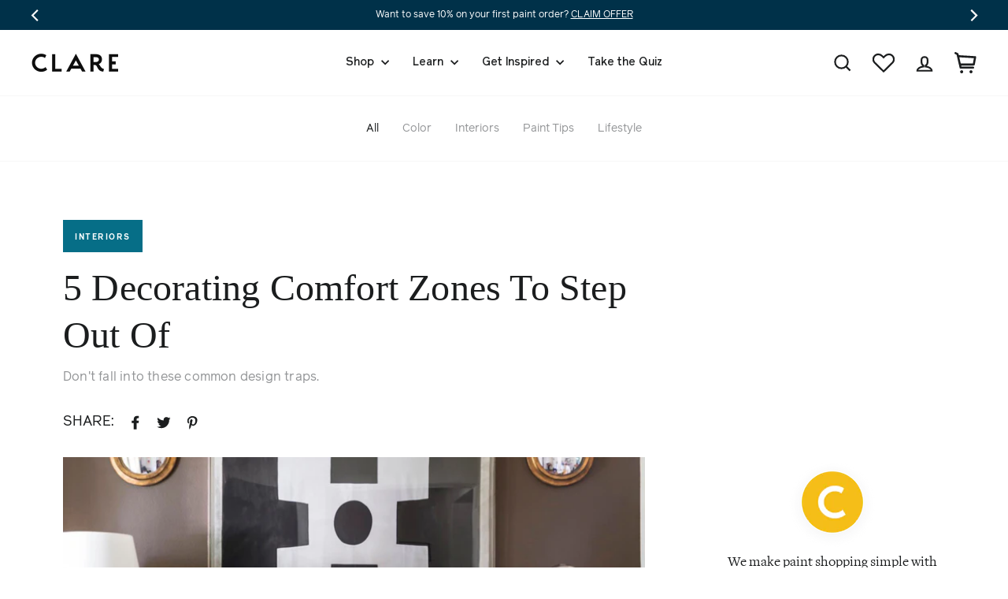

--- FILE ---
content_type: text/html; charset=utf-8
request_url: https://www.clare.com/blogs/articles/5-decorating-comfort-zones-to-step-out-ofv
body_size: 39541
content:
<!doctype html>
<html class="no-js" lang="en" dir="ltr">
<head>
 
  <meta charset="utf-8">
 <meta http-equiv="X-UA-Compatible" content="IE=edge,chrome=1">
  <meta name="viewport" content="width=device-width,initial-scale=1">
  <meta name="theme-color" content="#f5be18">
    <link rel="preconnect" href="https://cdn.shopify.com">
  <link rel="preconnect" href="https://fonts.shopifycdn.com">
  <link rel="dns-prefetch" href="https://ajax.googleapis.com">
  <link rel="dns-prefetch" href="https://fonts.googleapis.com">
  <link rel="dns-prefetch" href="https://fonts.gstatic.com">
  
  
    <link rel="canonical" href="https://www.clare.com/blogs/articles/5-decorating-comfort-zones-to-step-out-ofv" />
  
<link rel="shortcut icon" href="//www.clare.com/cdn/shop/files/logo_360x_0efbc438-3fd4-4900-8799-a83404bbe7fb_32x32.png?v=1623080638" type="image/png" /><title>5 Decorating Comfort Zones To Step Out Of | Blog
&ndash; Clare
</title>
<meta name="description" content="Interior designer Paloma Contreras shares her top tips to help you push your limits when it comes to decorating your home."><meta property="og:site_name" content="Clare">
  <meta property="og:url" content="https://www.clare.com/blogs/articles/5-decorating-comfort-zones-to-step-out-ofv">
  <meta property="og:title" content="5 Decorating Comfort Zones To Step Out Of">
  <meta property="og:type" content="article">
  <meta property="og:description" content="Don't fall into these common design traps. "><meta property="og:image" content="http://www.clare.com/cdn/shop/articles/paloma_contreatas_design_tips_clare_1.jpg?v=1622671250">
        <meta property="og:image:secure_url" content="https://www.clare.com/cdn/shop/articles/paloma_contreatas_design_tips_clare_1.jpg?v=1622671250">
        <meta property="og:image:width" content="1476">
        <meta property="og:image:height" content="922"><meta name="twitter:site" content="@clarepaint">
  <meta name="twitter:card" content="summary_large_image">
  <meta name="twitter:title" content="5 Decorating Comfort Zones To Step Out Of">
  <meta name="twitter:description" content="Don't fall into these common design traps. ">

   <link href="//www.clare.com/cdn/shop/t/344/assets/theme.css?v=16092418260426408281765386703" rel="stylesheet" type="text/css" media="all" />
   
  
<style data-shopify>:root {
    --typeHeaderPrimary: 'Reader';--typeHeaderFallback: Montserrat;
    --typeHeaderSize: 72px;
    --typeHeaderWeight: 500;
    --typeHeaderLineHeight: 1.2;
    --typeHeaderSpacing: 0.0em;

    --typeBasePrimary:'Freight';--typeBaseFallback:Jost;
    --typeBaseSize: 16px;
    --typeBaseWeight: 400;
    --typeBaseSpacing: 0.0em;
    --typeBaseLineHeight: 1.6;

    --typeCollectionTitle: 16px;

    --iconWeight: 5px;
    --iconLinecaps: miter;

    
      --buttonRadius: 50px;
    

    --colorGridOverlayOpacity: 0.1;
  }

  .placeholder-content {
    background-image: linear-gradient(100deg, rgba(0,0,0,0) 40%, rgba(0, 0, 0, 0.0) 63%, rgba(0,0,0,0) 79%);
  }

  --colorBlack: #1b1d1e;
  --colorMidDarkGrey: #4e5457;
  --colorLighterBlue: #f7fafb;
  --colorAqua: #8ac7cb;
  --colorYellow: #f5be18;
  --dropShadow: 0px 0px 20px rgba(0, 49, 73, 0.1);</style>
  
  
  
  <script>
    document.documentElement.className = document.documentElement.className.replace('no-js', 'js');

    window.theme = window.theme || {};
    theme.routes = {
      home: "/",
      cart: "/cart.js",
      cartPage: "/cart",
      cartAdd: "/cart/add.js",
      cartChange: "/cart/change.js",
      cartUpdate: "/cart/update.js"
    };
    theme.strings = {
      soldOut: "Restocking",
      unavailable: "Unavailable",
      stockLabel: "Only [count] items in stock!",
      willNotShipUntil: "Will not ship until [date]",
      willBeInStockAfter: "Will be in stock after [date]",
      waitingForStock: "Inventory on the way",
      savePrice: "Save [saved_amount]",
      cartEmpty: "A blank wall, huh? Add some color!",
      cartTermsConfirmation: "You must agree with the terms and conditions of sales to check out",
      searchCollections: "Collections:",
      searchPages: "Pages:",
      searchArticles: "Articles:"
    };
    theme.settings = {
      baseAssetsPath: "\/\/www.clare.com\/cdn\/shop\/t\/344\/assets\/",
      cacheBusting: "?v=474589986763358114217653867031",
      dynamicVariantsEnable: true,
      dynamicVariantType: "button",
      cartType: "drawer",
      isCustomerTemplate: false,
      moneyFormat: "${{amount_no_decimals}}",
      saveType: "dollar",
      recentlyViewedEnabled: false,
      productImageSize: "natural",
      productImageCover: false,
      predictiveSearch: false,
      predictiveSearchType: "product,article",
      inventoryThreshold: 10,
      quickView: false,
      themeName: 'Impulse',
      themeVersion: "4.1.1"
    };
    theme.freeShippingThresholdData = {
      thresholdDollars: 200,
      aboveThresholdMessage: "Great news! You’ve earned free shipping!",
      belowThresholdMessage: "You are [money] away from qualifying for free shipping.",
    };
    theme.cartState = {
      paintOnly: true,
      swatchesOnly: true,
    };
  </script>

  <script>window.performance && window.performance.mark && window.performance.mark('shopify.content_for_header.start');</script><meta name="google-site-verification" content="qjU2-oX17DjxujWpjdNWXDOYzEQGnbcTFfx8x-1g384">
<meta name="google-site-verification" content="MbCKXYzOYkQMfFVoxDGeBTWV6bdoZR3DtaIuO5h0d4s">
<meta id="shopify-digital-wallet" name="shopify-digital-wallet" content="/665583668/digital_wallets/dialog">
<meta name="shopify-checkout-api-token" content="8b8d55ecc2406fb70a8aa891af03af66">
<link rel="alternate" type="application/atom+xml" title="Feed" href="/blogs/articles.atom" />
<script async="async" src="/checkouts/internal/preloads.js?locale=en-US"></script>
<link rel="preconnect" href="https://shop.app" crossorigin="anonymous">
<script async="async" src="https://shop.app/checkouts/internal/preloads.js?locale=en-US&shop_id=665583668" crossorigin="anonymous"></script>
<script id="apple-pay-shop-capabilities" type="application/json">{"shopId":665583668,"countryCode":"US","currencyCode":"USD","merchantCapabilities":["supports3DS"],"merchantId":"gid:\/\/shopify\/Shop\/665583668","merchantName":"Clare","requiredBillingContactFields":["postalAddress","email","phone"],"requiredShippingContactFields":["postalAddress","email","phone"],"shippingType":"shipping","supportedNetworks":["visa","masterCard","amex","discover","elo","jcb"],"total":{"type":"pending","label":"Clare","amount":"1.00"},"shopifyPaymentsEnabled":true,"supportsSubscriptions":true}</script>
<script id="shopify-features" type="application/json">{"accessToken":"8b8d55ecc2406fb70a8aa891af03af66","betas":["rich-media-storefront-analytics"],"domain":"www.clare.com","predictiveSearch":true,"shopId":665583668,"locale":"en"}</script>
<script>var Shopify = Shopify || {};
Shopify.shop = "clarepaint.myshopify.com";
Shopify.locale = "en";
Shopify.currency = {"active":"USD","rate":"1.0"};
Shopify.country = "US";
Shopify.theme = {"name":"12\/10 - Clare Paint Theme","id":148580991028,"schema_name":"Impulse","schema_version":"4.1.1","theme_store_id":796,"role":"main"};
Shopify.theme.handle = "null";
Shopify.theme.style = {"id":null,"handle":null};
Shopify.cdnHost = "www.clare.com/cdn";
Shopify.routes = Shopify.routes || {};
Shopify.routes.root = "/";</script>
<script type="module">!function(o){(o.Shopify=o.Shopify||{}).modules=!0}(window);</script>
<script>!function(o){function n(){var o=[];function n(){o.push(Array.prototype.slice.apply(arguments))}return n.q=o,n}var t=o.Shopify=o.Shopify||{};t.loadFeatures=n(),t.autoloadFeatures=n()}(window);</script>
<script>
  window.ShopifyPay = window.ShopifyPay || {};
  window.ShopifyPay.apiHost = "shop.app\/pay";
  window.ShopifyPay.redirectState = null;
</script>
<script id="shop-js-analytics" type="application/json">{"pageType":"article"}</script>
<script defer="defer" async type="module" src="//www.clare.com/cdn/shopifycloud/shop-js/modules/v2/client.init-shop-cart-sync_BT-GjEfc.en.esm.js"></script>
<script defer="defer" async type="module" src="//www.clare.com/cdn/shopifycloud/shop-js/modules/v2/chunk.common_D58fp_Oc.esm.js"></script>
<script defer="defer" async type="module" src="//www.clare.com/cdn/shopifycloud/shop-js/modules/v2/chunk.modal_xMitdFEc.esm.js"></script>
<script type="module">
  await import("//www.clare.com/cdn/shopifycloud/shop-js/modules/v2/client.init-shop-cart-sync_BT-GjEfc.en.esm.js");
await import("//www.clare.com/cdn/shopifycloud/shop-js/modules/v2/chunk.common_D58fp_Oc.esm.js");
await import("//www.clare.com/cdn/shopifycloud/shop-js/modules/v2/chunk.modal_xMitdFEc.esm.js");

  window.Shopify.SignInWithShop?.initShopCartSync?.({"fedCMEnabled":true,"windoidEnabled":true});

</script>
<script>
  window.Shopify = window.Shopify || {};
  if (!window.Shopify.featureAssets) window.Shopify.featureAssets = {};
  window.Shopify.featureAssets['shop-js'] = {"shop-cart-sync":["modules/v2/client.shop-cart-sync_DZOKe7Ll.en.esm.js","modules/v2/chunk.common_D58fp_Oc.esm.js","modules/v2/chunk.modal_xMitdFEc.esm.js"],"init-fed-cm":["modules/v2/client.init-fed-cm_B6oLuCjv.en.esm.js","modules/v2/chunk.common_D58fp_Oc.esm.js","modules/v2/chunk.modal_xMitdFEc.esm.js"],"shop-cash-offers":["modules/v2/client.shop-cash-offers_D2sdYoxE.en.esm.js","modules/v2/chunk.common_D58fp_Oc.esm.js","modules/v2/chunk.modal_xMitdFEc.esm.js"],"shop-login-button":["modules/v2/client.shop-login-button_QeVjl5Y3.en.esm.js","modules/v2/chunk.common_D58fp_Oc.esm.js","modules/v2/chunk.modal_xMitdFEc.esm.js"],"pay-button":["modules/v2/client.pay-button_DXTOsIq6.en.esm.js","modules/v2/chunk.common_D58fp_Oc.esm.js","modules/v2/chunk.modal_xMitdFEc.esm.js"],"shop-button":["modules/v2/client.shop-button_DQZHx9pm.en.esm.js","modules/v2/chunk.common_D58fp_Oc.esm.js","modules/v2/chunk.modal_xMitdFEc.esm.js"],"avatar":["modules/v2/client.avatar_BTnouDA3.en.esm.js"],"init-windoid":["modules/v2/client.init-windoid_CR1B-cfM.en.esm.js","modules/v2/chunk.common_D58fp_Oc.esm.js","modules/v2/chunk.modal_xMitdFEc.esm.js"],"init-shop-for-new-customer-accounts":["modules/v2/client.init-shop-for-new-customer-accounts_C_vY_xzh.en.esm.js","modules/v2/client.shop-login-button_QeVjl5Y3.en.esm.js","modules/v2/chunk.common_D58fp_Oc.esm.js","modules/v2/chunk.modal_xMitdFEc.esm.js"],"init-shop-email-lookup-coordinator":["modules/v2/client.init-shop-email-lookup-coordinator_BI7n9ZSv.en.esm.js","modules/v2/chunk.common_D58fp_Oc.esm.js","modules/v2/chunk.modal_xMitdFEc.esm.js"],"init-shop-cart-sync":["modules/v2/client.init-shop-cart-sync_BT-GjEfc.en.esm.js","modules/v2/chunk.common_D58fp_Oc.esm.js","modules/v2/chunk.modal_xMitdFEc.esm.js"],"shop-toast-manager":["modules/v2/client.shop-toast-manager_DiYdP3xc.en.esm.js","modules/v2/chunk.common_D58fp_Oc.esm.js","modules/v2/chunk.modal_xMitdFEc.esm.js"],"init-customer-accounts":["modules/v2/client.init-customer-accounts_D9ZNqS-Q.en.esm.js","modules/v2/client.shop-login-button_QeVjl5Y3.en.esm.js","modules/v2/chunk.common_D58fp_Oc.esm.js","modules/v2/chunk.modal_xMitdFEc.esm.js"],"init-customer-accounts-sign-up":["modules/v2/client.init-customer-accounts-sign-up_iGw4briv.en.esm.js","modules/v2/client.shop-login-button_QeVjl5Y3.en.esm.js","modules/v2/chunk.common_D58fp_Oc.esm.js","modules/v2/chunk.modal_xMitdFEc.esm.js"],"shop-follow-button":["modules/v2/client.shop-follow-button_CqMgW2wH.en.esm.js","modules/v2/chunk.common_D58fp_Oc.esm.js","modules/v2/chunk.modal_xMitdFEc.esm.js"],"checkout-modal":["modules/v2/client.checkout-modal_xHeaAweL.en.esm.js","modules/v2/chunk.common_D58fp_Oc.esm.js","modules/v2/chunk.modal_xMitdFEc.esm.js"],"shop-login":["modules/v2/client.shop-login_D91U-Q7h.en.esm.js","modules/v2/chunk.common_D58fp_Oc.esm.js","modules/v2/chunk.modal_xMitdFEc.esm.js"],"lead-capture":["modules/v2/client.lead-capture_BJmE1dJe.en.esm.js","modules/v2/chunk.common_D58fp_Oc.esm.js","modules/v2/chunk.modal_xMitdFEc.esm.js"],"payment-terms":["modules/v2/client.payment-terms_Ci9AEqFq.en.esm.js","modules/v2/chunk.common_D58fp_Oc.esm.js","modules/v2/chunk.modal_xMitdFEc.esm.js"]};
</script>
<script>(function() {
  var isLoaded = false;
  function asyncLoad() {
    if (isLoaded) return;
    isLoaded = true;
    var urls = ["https:\/\/d3hw6dc1ow8pp2.cloudfront.net\/reviewsWidget.min.js?shop=clarepaint.myshopify.com","https:\/\/formbuilder.hulkapps.com\/skeletopapp.js?shop=clarepaint.myshopify.com","https:\/\/str.rise-ai.com\/?shop=clarepaint.myshopify.com","https:\/\/strn.rise-ai.com\/?shop=clarepaint.myshopify.com","https:\/\/tools.luckyorange.com\/core\/lo.js?site-id=93484d09\u0026shop=clarepaint.myshopify.com","\/\/cdn.shopify.com\/proxy\/81b2665286bb445c0b8a72b698c75fcbb671c8a01643dee19264b0ef28a7baa5\/s3-us-west-2.amazonaws.com\/jsstore\/a\/350H8D8\/ge.js?shop=clarepaint.myshopify.com\u0026sp-cache-control=cHVibGljLCBtYXgtYWdlPTkwMA","\/\/cdn.shopify.com\/proxy\/6fa6e15670ff75156010e32680f9131fc977025b2a006f1f93c1c2bb2e1fad23\/app.retention.com\/shopify\/shopify_app_add_to_cart_script.js?shop=clarepaint.myshopify.com\u0026sp-cache-control=cHVibGljLCBtYXgtYWdlPTkwMA","https:\/\/cdn.shopify.com\/s\/files\/1\/0006\/6558\/3668\/t\/222\/assets\/D5Pi2RHv237iC72x.js?v=1699318059\u0026shopId=33548\u0026shop=clarepaint.myshopify.com","https:\/\/config.gorgias.chat\/bundle-loader\/01GYCBYTYXJHQ7ZFCAX8P4REM3?source=shopify1click\u0026shop=clarepaint.myshopify.com","https:\/\/search-us3.omegacommerce.com\/instant\/initjs?ID=97fcd4f0-1680-4f46-ab3c-db2d04f20988\u0026shop=clarepaint.myshopify.com","https:\/\/sdk.postscript.io\/sdk-script-loader.bundle.js?shopId=33548\u0026shop=clarepaint.myshopify.com","https:\/\/cdn.9gtb.com\/loader.js?g_cvt_id=6e9ffb06-7b48-4391-85c4-24ab45f300c8\u0026shop=clarepaint.myshopify.com"];
    for (var i = 0; i < urls.length; i++) {
      var s = document.createElement('script');
      s.type = 'text/javascript';
      s.async = true;
      s.src = urls[i];
      var x = document.getElementsByTagName('script')[0];
      x.parentNode.insertBefore(s, x);
    }
  };
  if(window.attachEvent) {
    window.attachEvent('onload', asyncLoad);
  } else {
    window.addEventListener('load', asyncLoad, false);
  }
})();</script>
<script id="__st">var __st={"a":665583668,"offset":-18000,"reqid":"66d5f2f3-fe6e-4413-a536-b2bed5a8ab2c-1769137234","pageurl":"www.clare.com\/blogs\/articles\/5-decorating-comfort-zones-to-step-out-ofv","s":"articles-555569217588","u":"2b880533c9ad","p":"article","rtyp":"article","rid":555569217588};</script>
<script>window.ShopifyPaypalV4VisibilityTracking = true;</script>
<script id="captcha-bootstrap">!function(){'use strict';const t='contact',e='account',n='new_comment',o=[[t,t],['blogs',n],['comments',n],[t,'customer']],c=[[e,'customer_login'],[e,'guest_login'],[e,'recover_customer_password'],[e,'create_customer']],r=t=>t.map((([t,e])=>`form[action*='/${t}']:not([data-nocaptcha='true']) input[name='form_type'][value='${e}']`)).join(','),a=t=>()=>t?[...document.querySelectorAll(t)].map((t=>t.form)):[];function s(){const t=[...o],e=r(t);return a(e)}const i='password',u='form_key',d=['recaptcha-v3-token','g-recaptcha-response','h-captcha-response',i],f=()=>{try{return window.sessionStorage}catch{return}},m='__shopify_v',_=t=>t.elements[u];function p(t,e,n=!1){try{const o=window.sessionStorage,c=JSON.parse(o.getItem(e)),{data:r}=function(t){const{data:e,action:n}=t;return t[m]||n?{data:e,action:n}:{data:t,action:n}}(c);for(const[e,n]of Object.entries(r))t.elements[e]&&(t.elements[e].value=n);n&&o.removeItem(e)}catch(o){console.error('form repopulation failed',{error:o})}}const l='form_type',E='cptcha';function T(t){t.dataset[E]=!0}const w=window,h=w.document,L='Shopify',v='ce_forms',y='captcha';let A=!1;((t,e)=>{const n=(g='f06e6c50-85a8-45c8-87d0-21a2b65856fe',I='https://cdn.shopify.com/shopifycloud/storefront-forms-hcaptcha/ce_storefront_forms_captcha_hcaptcha.v1.5.2.iife.js',D={infoText:'Protected by hCaptcha',privacyText:'Privacy',termsText:'Terms'},(t,e,n)=>{const o=w[L][v],c=o.bindForm;if(c)return c(t,g,e,D).then(n);var r;o.q.push([[t,g,e,D],n]),r=I,A||(h.body.append(Object.assign(h.createElement('script'),{id:'captcha-provider',async:!0,src:r})),A=!0)});var g,I,D;w[L]=w[L]||{},w[L][v]=w[L][v]||{},w[L][v].q=[],w[L][y]=w[L][y]||{},w[L][y].protect=function(t,e){n(t,void 0,e),T(t)},Object.freeze(w[L][y]),function(t,e,n,w,h,L){const[v,y,A,g]=function(t,e,n){const i=e?o:[],u=t?c:[],d=[...i,...u],f=r(d),m=r(i),_=r(d.filter((([t,e])=>n.includes(e))));return[a(f),a(m),a(_),s()]}(w,h,L),I=t=>{const e=t.target;return e instanceof HTMLFormElement?e:e&&e.form},D=t=>v().includes(t);t.addEventListener('submit',(t=>{const e=I(t);if(!e)return;const n=D(e)&&!e.dataset.hcaptchaBound&&!e.dataset.recaptchaBound,o=_(e),c=g().includes(e)&&(!o||!o.value);(n||c)&&t.preventDefault(),c&&!n&&(function(t){try{if(!f())return;!function(t){const e=f();if(!e)return;const n=_(t);if(!n)return;const o=n.value;o&&e.removeItem(o)}(t);const e=Array.from(Array(32),(()=>Math.random().toString(36)[2])).join('');!function(t,e){_(t)||t.append(Object.assign(document.createElement('input'),{type:'hidden',name:u})),t.elements[u].value=e}(t,e),function(t,e){const n=f();if(!n)return;const o=[...t.querySelectorAll(`input[type='${i}']`)].map((({name:t})=>t)),c=[...d,...o],r={};for(const[a,s]of new FormData(t).entries())c.includes(a)||(r[a]=s);n.setItem(e,JSON.stringify({[m]:1,action:t.action,data:r}))}(t,e)}catch(e){console.error('failed to persist form',e)}}(e),e.submit())}));const S=(t,e)=>{t&&!t.dataset[E]&&(n(t,e.some((e=>e===t))),T(t))};for(const o of['focusin','change'])t.addEventListener(o,(t=>{const e=I(t);D(e)&&S(e,y())}));const B=e.get('form_key'),M=e.get(l),P=B&&M;t.addEventListener('DOMContentLoaded',(()=>{const t=y();if(P)for(const e of t)e.elements[l].value===M&&p(e,B);[...new Set([...A(),...v().filter((t=>'true'===t.dataset.shopifyCaptcha))])].forEach((e=>S(e,t)))}))}(h,new URLSearchParams(w.location.search),n,t,e,['guest_login'])})(!0,!0)}();</script>
<script integrity="sha256-4kQ18oKyAcykRKYeNunJcIwy7WH5gtpwJnB7kiuLZ1E=" data-source-attribution="shopify.loadfeatures" defer="defer" src="//www.clare.com/cdn/shopifycloud/storefront/assets/storefront/load_feature-a0a9edcb.js" crossorigin="anonymous"></script>
<script crossorigin="anonymous" defer="defer" src="//www.clare.com/cdn/shopifycloud/storefront/assets/shopify_pay/storefront-65b4c6d7.js?v=20250812"></script>
<script data-source-attribution="shopify.dynamic_checkout.dynamic.init">var Shopify=Shopify||{};Shopify.PaymentButton=Shopify.PaymentButton||{isStorefrontPortableWallets:!0,init:function(){window.Shopify.PaymentButton.init=function(){};var t=document.createElement("script");t.src="https://www.clare.com/cdn/shopifycloud/portable-wallets/latest/portable-wallets.en.js",t.type="module",document.head.appendChild(t)}};
</script>
<script data-source-attribution="shopify.dynamic_checkout.buyer_consent">
  function portableWalletsHideBuyerConsent(e){var t=document.getElementById("shopify-buyer-consent"),n=document.getElementById("shopify-subscription-policy-button");t&&n&&(t.classList.add("hidden"),t.setAttribute("aria-hidden","true"),n.removeEventListener("click",e))}function portableWalletsShowBuyerConsent(e){var t=document.getElementById("shopify-buyer-consent"),n=document.getElementById("shopify-subscription-policy-button");t&&n&&(t.classList.remove("hidden"),t.removeAttribute("aria-hidden"),n.addEventListener("click",e))}window.Shopify?.PaymentButton&&(window.Shopify.PaymentButton.hideBuyerConsent=portableWalletsHideBuyerConsent,window.Shopify.PaymentButton.showBuyerConsent=portableWalletsShowBuyerConsent);
</script>
<script data-source-attribution="shopify.dynamic_checkout.cart.bootstrap">document.addEventListener("DOMContentLoaded",(function(){function t(){return document.querySelector("shopify-accelerated-checkout-cart, shopify-accelerated-checkout")}if(t())Shopify.PaymentButton.init();else{new MutationObserver((function(e,n){t()&&(Shopify.PaymentButton.init(),n.disconnect())})).observe(document.body,{childList:!0,subtree:!0})}}));
</script>
<link id="shopify-accelerated-checkout-styles" rel="stylesheet" media="screen" href="https://www.clare.com/cdn/shopifycloud/portable-wallets/latest/accelerated-checkout-backwards-compat.css" crossorigin="anonymous">
<style id="shopify-accelerated-checkout-cart">
        #shopify-buyer-consent {
  margin-top: 1em;
  display: inline-block;
  width: 100%;
}

#shopify-buyer-consent.hidden {
  display: none;
}

#shopify-subscription-policy-button {
  background: none;
  border: none;
  padding: 0;
  text-decoration: underline;
  font-size: inherit;
  cursor: pointer;
}

#shopify-subscription-policy-button::before {
  box-shadow: none;
}

      </style>

<script>window.performance && window.performance.mark && window.performance.mark('shopify.content_for_header.end');</script>

  <script src="//www.clare.com/cdn/shop/t/344/assets/vendor-scripts-v9.js" defer="defer"></script><script src="//www.clare.com/cdn/shop/t/344/assets/theme.js?v=111248552933337079301765386703" defer="defer"></script>
  <script src="//www.clare.com/cdn/shop/t/344/assets/custom.js?v=51295917695199624391765393013" defer="defer"></script><!-- Okendo -->
  <link href="https://d3hw6dc1ow8pp2.cloudfront.net/styles/main.min.css" rel="stylesheet" type="text/css">
<style type="text/css">
.okeReviews .okeReviews-reviewsWidget-header-controls-writeReview {
        display: inline-block;
    }
    .okeReviews .okeReviews-reviewsWidget.is-okeReviews-empty {
        display: block;
    }
</style>
<script type="application/json" id="oke-reviews-settings">
{"analyticsSettings":{"isWidgetOnScreenTrackingEnabled":false,"provider":"gtm"},"disableInitialReviewsFetchOnProducts":false,"filtersEnabled":false,"initialReviewDisplayCount":5,"locale":"en","localeAndVariant":{"code":"en"},"omitMicrodata":true,"reviewSortOrder":"date","subscriberId":"ab5437e3-2fd0-4dc2-beaa-d5813f698792","widgetTemplateId":"featured-media","starRatingColor":"#F5BE18","recorderPlus":true,"recorderQandaPlus":true}
</script>

  <link rel="stylesheet" type="text/css" href="https://dov7r31oq5dkj.cloudfront.net/ab5437e3-2fd0-4dc2-beaa-d5813f698792/widget-style-customisations.css?v=0ff3fbd5-cef0-4ea3-89cf-a0501a81fd4e">

  <!-- Step 3: Preload the font files -->
  <link rel="preload" href="//www.clare.com/cdn/shop/t/344/assets/fonts.scss.css?v=80655465879639901841765386703" as="style">
  <link rel="preload" href="//www.clare.com/cdn/shop/t/344/assets/reader-bold.woff2?123" as="font" type="font/woff2" crossorigin>
  <link rel="preload" href="//www.clare.com/cdn/shop/t/344/assets/reader-medium.woff2?123" as="font" type="font/woff2" crossorigin>
  <link rel="preload" href="//www.clare.com/cdn/shop/t/344/assets/reader-medium-italic.woff2?123" as="font" type="font/woff2" crossorigin>
  <link rel="preload" href="//www.clare.com/cdn/shop/t/344/assets/reader-regular.woff2?123" as="font" type="font/woff2" crossorigin>
  <link rel="preload" href="//www.clare.com/cdn/shop/t/344/assets/reader-italic.woff2?123" as="font" type="font/woff2" crossorigin>

  <!-- Step 4: Load the font files -->
  <link rel="stylesheet" href="//www.clare.com/cdn/shop/t/344/assets/fonts.scss.css?v=80655465879639901841765386703" media="none" onload="if (media != 'all') media = 'all'; document.documentElement.className += ' fonts-loaded';">
  <noscript><link href="//www.clare.com/cdn/shop/t/344/assets/fonts.scss.css?v=80655465879639901841765386703" rel="stylesheet" type="text/css" media="all" /></noscript>
  
<!-- BEGIN app block: shopify://apps/elevar-conversion-tracking/blocks/dataLayerEmbed/bc30ab68-b15c-4311-811f-8ef485877ad6 -->



<script type="module" dynamic>
  const configUrl = "/a/elevar/static/configs/f18163b21ed96e1e15eda5678e1f798cf1bba091/config.js";
  const config = (await import(configUrl)).default;
  const scriptUrl = config.script_src_app_theme_embed;

  if (scriptUrl) {
    const { handler } = await import(scriptUrl);

    await handler(
      config,
      {
        cartData: {
  marketId: "3393945652",
  attributes:{},
  cartTotal: "0.0",
  currencyCode:"USD",
  items: []
}
,
        user: {cartTotal: "0.0",
    currencyCode:"USD",customer: {},
}
,
        isOnCartPage:false,
        collectionView:null,
        searchResultsView:null,
        productView:null,
        checkoutComplete: null
      }
    );
  }
</script>


<!-- END app block --><!-- BEGIN app block: shopify://apps/klaviyo-email-marketing-sms/blocks/klaviyo-onsite-embed/2632fe16-c075-4321-a88b-50b567f42507 -->












  <script async src="https://static.klaviyo.com/onsite/js/JuCbTU/klaviyo.js?company_id=JuCbTU"></script>
  <script>!function(){if(!window.klaviyo){window._klOnsite=window._klOnsite||[];try{window.klaviyo=new Proxy({},{get:function(n,i){return"push"===i?function(){var n;(n=window._klOnsite).push.apply(n,arguments)}:function(){for(var n=arguments.length,o=new Array(n),w=0;w<n;w++)o[w]=arguments[w];var t="function"==typeof o[o.length-1]?o.pop():void 0,e=new Promise((function(n){window._klOnsite.push([i].concat(o,[function(i){t&&t(i),n(i)}]))}));return e}}})}catch(n){window.klaviyo=window.klaviyo||[],window.klaviyo.push=function(){var n;(n=window._klOnsite).push.apply(n,arguments)}}}}();</script>

  




  <script>
    window.klaviyoReviewsProductDesignMode = false
  </script>







<!-- END app block --><!-- BEGIN app block: shopify://apps/okendo/blocks/theme-settings/bb689e69-ea70-4661-8fb7-ad24a2e23c29 --><!-- BEGIN app snippet: header-metafields -->




    <script id="okeReferralSettings" type="application/json">{"subscriberId":"ab5437e3-2fd0-4dc2-beaa-d5813f698792","matchCustomerLocale":false,"localeAndVariant":{"code":"en"},"referralSettings":{"rewardSet":{"sender":{"description":"$10 off your next $150+ order. ","value":10,"valueType":"fixed_amount"},"recipient":{"description":"$10 off your next $150+ order. ","value":10,"valueType":"fixed_amount"}},"terms":{"enabled":false},"textContentSet":{"recipient":{"thankYouTitleText":"Get $10 off!","titleText":"Get $10 off!","bodyText":"Share your email to receive your referral discount."},"sender":{"thankYouTitleText":"Thank you for sharing Clare!","titleText":"Give $10, Get $10","bodyText":"Give friends $10 off their first $150+ order and you’ll get $10 when they purchase!"}},"showMarketingOptIn":true,"socialShare":{"options":{"sms":true,"twitter":true,"whatsApp":true,"facebookMessenger":true,"facebook":true},"defaultText":"I love Clare! Use this link to get a discount!","displayType":"monochrome","style":{"fillColor":"#F5BE18","backgroundColor":"#FFFFFF"}},"style":{"button":{"hoverBackgroundColor":"#FFFFFF","backgroundColor":"#F5BE18","hoverTextColor":"#F5BE18","textColor":"#FFFFFF"},"text":{"primaryColor":"#384B57","secondaryColor":"#6B6D80"},"hideOkendoBranding":true,"bubble":{"textColor":"#828A8E","backgroundColor":"#F7F7F8"},"removeBorderRadius":false,"textField":{"border":{"color":"#DBDDE4","focusColor":"#F5BE18","focusShadowColor":"#FBE5A3"}}}}}</script><script type="text/javascript" defer="" src="https://d3hw6dc1ow8pp2.cloudfront.net/referrals/js/referrals-api.js"></script>






    <link href="https://d3hw6dc1ow8pp2.cloudfront.net/styles/main.min.css" rel="stylesheet" type="text/css">
<style type="text/css">
.okeReviews .okeReviews-reviewsWidget-header-controls-writeReview {
        display: inline-block;
    }
    .okeReviews .okeReviews-reviewsWidget.is-okeReviews-empty {
        display: block;
    }
</style>
<script type="application/json" id="oke-reviews-settings">
{"analyticsSettings":{"isWidgetOnScreenTrackingEnabled":false,"provider":"gtm"},"disableInitialReviewsFetchOnProducts":false,"filtersEnabled":false,"initialReviewDisplayCount":5,"locale":"en","localeAndVariant":{"code":"en"},"omitMicrodata":true,"reviewSortOrder":"date","subscriberId":"ab5437e3-2fd0-4dc2-beaa-d5813f698792","widgetTemplateId":"featured-media","starRatingColor":"#F5BE18","recorderPlus":true,"recorderQandaPlus":true}
</script>

    <link rel="stylesheet" type="text/css" href="https://dov7r31oq5dkj.cloudfront.net/ab5437e3-2fd0-4dc2-beaa-d5813f698792/widget-style-customisations.css?v=0ff3fbd5-cef0-4ea3-89cf-a0501a81fd4e">













<!-- END app snippet -->

<!-- BEGIN app snippet: widget-plus-initialisation-script -->




<!-- END app snippet -->


<!-- END app block --><link href="https://monorail-edge.shopifysvc.com" rel="dns-prefetch">
<script>(function(){if ("sendBeacon" in navigator && "performance" in window) {try {var session_token_from_headers = performance.getEntriesByType('navigation')[0].serverTiming.find(x => x.name == '_s').description;} catch {var session_token_from_headers = undefined;}var session_cookie_matches = document.cookie.match(/_shopify_s=([^;]*)/);var session_token_from_cookie = session_cookie_matches && session_cookie_matches.length === 2 ? session_cookie_matches[1] : "";var session_token = session_token_from_headers || session_token_from_cookie || "";function handle_abandonment_event(e) {var entries = performance.getEntries().filter(function(entry) {return /monorail-edge.shopifysvc.com/.test(entry.name);});if (!window.abandonment_tracked && entries.length === 0) {window.abandonment_tracked = true;var currentMs = Date.now();var navigation_start = performance.timing.navigationStart;var payload = {shop_id: 665583668,url: window.location.href,navigation_start,duration: currentMs - navigation_start,session_token,page_type: "article"};window.navigator.sendBeacon("https://monorail-edge.shopifysvc.com/v1/produce", JSON.stringify({schema_id: "online_store_buyer_site_abandonment/1.1",payload: payload,metadata: {event_created_at_ms: currentMs,event_sent_at_ms: currentMs}}));}}window.addEventListener('pagehide', handle_abandonment_event);}}());</script>
<script id="web-pixels-manager-setup">(function e(e,d,r,n,o){if(void 0===o&&(o={}),!Boolean(null===(a=null===(i=window.Shopify)||void 0===i?void 0:i.analytics)||void 0===a?void 0:a.replayQueue)){var i,a;window.Shopify=window.Shopify||{};var t=window.Shopify;t.analytics=t.analytics||{};var s=t.analytics;s.replayQueue=[],s.publish=function(e,d,r){return s.replayQueue.push([e,d,r]),!0};try{self.performance.mark("wpm:start")}catch(e){}var l=function(){var e={modern:/Edge?\/(1{2}[4-9]|1[2-9]\d|[2-9]\d{2}|\d{4,})\.\d+(\.\d+|)|Firefox\/(1{2}[4-9]|1[2-9]\d|[2-9]\d{2}|\d{4,})\.\d+(\.\d+|)|Chrom(ium|e)\/(9{2}|\d{3,})\.\d+(\.\d+|)|(Maci|X1{2}).+ Version\/(15\.\d+|(1[6-9]|[2-9]\d|\d{3,})\.\d+)([,.]\d+|)( \(\w+\)|)( Mobile\/\w+|) Safari\/|Chrome.+OPR\/(9{2}|\d{3,})\.\d+\.\d+|(CPU[ +]OS|iPhone[ +]OS|CPU[ +]iPhone|CPU IPhone OS|CPU iPad OS)[ +]+(15[._]\d+|(1[6-9]|[2-9]\d|\d{3,})[._]\d+)([._]\d+|)|Android:?[ /-](13[3-9]|1[4-9]\d|[2-9]\d{2}|\d{4,})(\.\d+|)(\.\d+|)|Android.+Firefox\/(13[5-9]|1[4-9]\d|[2-9]\d{2}|\d{4,})\.\d+(\.\d+|)|Android.+Chrom(ium|e)\/(13[3-9]|1[4-9]\d|[2-9]\d{2}|\d{4,})\.\d+(\.\d+|)|SamsungBrowser\/([2-9]\d|\d{3,})\.\d+/,legacy:/Edge?\/(1[6-9]|[2-9]\d|\d{3,})\.\d+(\.\d+|)|Firefox\/(5[4-9]|[6-9]\d|\d{3,})\.\d+(\.\d+|)|Chrom(ium|e)\/(5[1-9]|[6-9]\d|\d{3,})\.\d+(\.\d+|)([\d.]+$|.*Safari\/(?![\d.]+ Edge\/[\d.]+$))|(Maci|X1{2}).+ Version\/(10\.\d+|(1[1-9]|[2-9]\d|\d{3,})\.\d+)([,.]\d+|)( \(\w+\)|)( Mobile\/\w+|) Safari\/|Chrome.+OPR\/(3[89]|[4-9]\d|\d{3,})\.\d+\.\d+|(CPU[ +]OS|iPhone[ +]OS|CPU[ +]iPhone|CPU IPhone OS|CPU iPad OS)[ +]+(10[._]\d+|(1[1-9]|[2-9]\d|\d{3,})[._]\d+)([._]\d+|)|Android:?[ /-](13[3-9]|1[4-9]\d|[2-9]\d{2}|\d{4,})(\.\d+|)(\.\d+|)|Mobile Safari.+OPR\/([89]\d|\d{3,})\.\d+\.\d+|Android.+Firefox\/(13[5-9]|1[4-9]\d|[2-9]\d{2}|\d{4,})\.\d+(\.\d+|)|Android.+Chrom(ium|e)\/(13[3-9]|1[4-9]\d|[2-9]\d{2}|\d{4,})\.\d+(\.\d+|)|Android.+(UC? ?Browser|UCWEB|U3)[ /]?(15\.([5-9]|\d{2,})|(1[6-9]|[2-9]\d|\d{3,})\.\d+)\.\d+|SamsungBrowser\/(5\.\d+|([6-9]|\d{2,})\.\d+)|Android.+MQ{2}Browser\/(14(\.(9|\d{2,})|)|(1[5-9]|[2-9]\d|\d{3,})(\.\d+|))(\.\d+|)|K[Aa][Ii]OS\/(3\.\d+|([4-9]|\d{2,})\.\d+)(\.\d+|)/},d=e.modern,r=e.legacy,n=navigator.userAgent;return n.match(d)?"modern":n.match(r)?"legacy":"unknown"}(),u="modern"===l?"modern":"legacy",c=(null!=n?n:{modern:"",legacy:""})[u],f=function(e){return[e.baseUrl,"/wpm","/b",e.hashVersion,"modern"===e.buildTarget?"m":"l",".js"].join("")}({baseUrl:d,hashVersion:r,buildTarget:u}),m=function(e){var d=e.version,r=e.bundleTarget,n=e.surface,o=e.pageUrl,i=e.monorailEndpoint;return{emit:function(e){var a=e.status,t=e.errorMsg,s=(new Date).getTime(),l=JSON.stringify({metadata:{event_sent_at_ms:s},events:[{schema_id:"web_pixels_manager_load/3.1",payload:{version:d,bundle_target:r,page_url:o,status:a,surface:n,error_msg:t},metadata:{event_created_at_ms:s}}]});if(!i)return console&&console.warn&&console.warn("[Web Pixels Manager] No Monorail endpoint provided, skipping logging."),!1;try{return self.navigator.sendBeacon.bind(self.navigator)(i,l)}catch(e){}var u=new XMLHttpRequest;try{return u.open("POST",i,!0),u.setRequestHeader("Content-Type","text/plain"),u.send(l),!0}catch(e){return console&&console.warn&&console.warn("[Web Pixels Manager] Got an unhandled error while logging to Monorail."),!1}}}}({version:r,bundleTarget:l,surface:e.surface,pageUrl:self.location.href,monorailEndpoint:e.monorailEndpoint});try{o.browserTarget=l,function(e){var d=e.src,r=e.async,n=void 0===r||r,o=e.onload,i=e.onerror,a=e.sri,t=e.scriptDataAttributes,s=void 0===t?{}:t,l=document.createElement("script"),u=document.querySelector("head"),c=document.querySelector("body");if(l.async=n,l.src=d,a&&(l.integrity=a,l.crossOrigin="anonymous"),s)for(var f in s)if(Object.prototype.hasOwnProperty.call(s,f))try{l.dataset[f]=s[f]}catch(e){}if(o&&l.addEventListener("load",o),i&&l.addEventListener("error",i),u)u.appendChild(l);else{if(!c)throw new Error("Did not find a head or body element to append the script");c.appendChild(l)}}({src:f,async:!0,onload:function(){if(!function(){var e,d;return Boolean(null===(d=null===(e=window.Shopify)||void 0===e?void 0:e.analytics)||void 0===d?void 0:d.initialized)}()){var d=window.webPixelsManager.init(e)||void 0;if(d){var r=window.Shopify.analytics;r.replayQueue.forEach((function(e){var r=e[0],n=e[1],o=e[2];d.publishCustomEvent(r,n,o)})),r.replayQueue=[],r.publish=d.publishCustomEvent,r.visitor=d.visitor,r.initialized=!0}}},onerror:function(){return m.emit({status:"failed",errorMsg:"".concat(f," has failed to load")})},sri:function(e){var d=/^sha384-[A-Za-z0-9+/=]+$/;return"string"==typeof e&&d.test(e)}(c)?c:"",scriptDataAttributes:o}),m.emit({status:"loading"})}catch(e){m.emit({status:"failed",errorMsg:(null==e?void 0:e.message)||"Unknown error"})}}})({shopId: 665583668,storefrontBaseUrl: "https://www.clare.com",extensionsBaseUrl: "https://extensions.shopifycdn.com/cdn/shopifycloud/web-pixels-manager",monorailEndpoint: "https://monorail-edge.shopifysvc.com/unstable/produce_batch",surface: "storefront-renderer",enabledBetaFlags: ["2dca8a86"],webPixelsConfigList: [{"id":"1607630900","configuration":"{\"accountID\":\"JuCbTU\",\"webPixelConfig\":\"eyJlbmFibGVBZGRlZFRvQ2FydEV2ZW50cyI6IHRydWV9\"}","eventPayloadVersion":"v1","runtimeContext":"STRICT","scriptVersion":"524f6c1ee37bacdca7657a665bdca589","type":"APP","apiClientId":123074,"privacyPurposes":["ANALYTICS","MARKETING"],"dataSharingAdjustments":{"protectedCustomerApprovalScopes":["read_customer_address","read_customer_email","read_customer_name","read_customer_personal_data","read_customer_phone"]}},{"id":"1149304884","configuration":"{\"shopId\":\"33548\"}","eventPayloadVersion":"v1","runtimeContext":"STRICT","scriptVersion":"e57a43765e0d230c1bcb12178c1ff13f","type":"APP","apiClientId":2328352,"privacyPurposes":[],"dataSharingAdjustments":{"protectedCustomerApprovalScopes":["read_customer_address","read_customer_email","read_customer_name","read_customer_personal_data","read_customer_phone"]}},{"id":"822837300","configuration":"{\"swymApiEndpoint\":\"https:\/\/swymstore-v3free-01.swymrelay.com\",\"swymTier\":\"v3free-01\"}","eventPayloadVersion":"v1","runtimeContext":"STRICT","scriptVersion":"5b6f6917e306bc7f24523662663331c0","type":"APP","apiClientId":1350849,"privacyPurposes":["ANALYTICS","MARKETING","PREFERENCES"],"dataSharingAdjustments":{"protectedCustomerApprovalScopes":["read_customer_email","read_customer_name","read_customer_personal_data","read_customer_phone"]}},{"id":"556957748","configuration":"{\"config\":\"{\\\"pixel_id\\\":\\\"AW-809664841\\\",\\\"target_country\\\":\\\"US\\\",\\\"gtag_events\\\":[{\\\"type\\\":\\\"begin_checkout\\\",\\\"action_label\\\":\\\"AW-809664841\\\/pgOqCIPQzLQBEMmCioID\\\"},{\\\"type\\\":\\\"search\\\",\\\"action_label\\\":\\\"AW-809664841\\\/jCSZCIbQzLQBEMmCioID\\\"},{\\\"type\\\":\\\"view_item\\\",\\\"action_label\\\":[\\\"AW-809664841\\\/rAjSCP3PzLQBEMmCioID\\\",\\\"MC-XRJ66N2M9B\\\"]},{\\\"type\\\":\\\"purchase\\\",\\\"action_label\\\":[\\\"AW-809664841\\\/DsA2CPrPzLQBEMmCioID\\\",\\\"MC-XRJ66N2M9B\\\"]},{\\\"type\\\":\\\"page_view\\\",\\\"action_label\\\":[\\\"AW-809664841\\\/-fV8CPfPzLQBEMmCioID\\\",\\\"MC-XRJ66N2M9B\\\"]},{\\\"type\\\":\\\"add_payment_info\\\",\\\"action_label\\\":\\\"AW-809664841\\\/MxwFCInQzLQBEMmCioID\\\"},{\\\"type\\\":\\\"add_to_cart\\\",\\\"action_label\\\":\\\"AW-809664841\\\/p1EQCIDQzLQBEMmCioID\\\"}],\\\"enable_monitoring_mode\\\":false}\"}","eventPayloadVersion":"v1","runtimeContext":"OPEN","scriptVersion":"b2a88bafab3e21179ed38636efcd8a93","type":"APP","apiClientId":1780363,"privacyPurposes":[],"dataSharingAdjustments":{"protectedCustomerApprovalScopes":["read_customer_address","read_customer_email","read_customer_name","read_customer_personal_data","read_customer_phone"]}},{"id":"531398708","configuration":"{\"config_url\": \"\/a\/elevar\/static\/configs\/f18163b21ed96e1e15eda5678e1f798cf1bba091\/config.js\"}","eventPayloadVersion":"v1","runtimeContext":"STRICT","scriptVersion":"ab86028887ec2044af7d02b854e52653","type":"APP","apiClientId":2509311,"privacyPurposes":[],"dataSharingAdjustments":{"protectedCustomerApprovalScopes":["read_customer_address","read_customer_email","read_customer_name","read_customer_personal_data","read_customer_phone"]}},{"id":"49053748","eventPayloadVersion":"1","runtimeContext":"LAX","scriptVersion":"1","type":"CUSTOM","privacyPurposes":[],"name":"Elevar - Checkout Tracking"},{"id":"shopify-app-pixel","configuration":"{}","eventPayloadVersion":"v1","runtimeContext":"STRICT","scriptVersion":"0450","apiClientId":"shopify-pixel","type":"APP","privacyPurposes":["ANALYTICS","MARKETING"]},{"id":"shopify-custom-pixel","eventPayloadVersion":"v1","runtimeContext":"LAX","scriptVersion":"0450","apiClientId":"shopify-pixel","type":"CUSTOM","privacyPurposes":["ANALYTICS","MARKETING"]}],isMerchantRequest: false,initData: {"shop":{"name":"Clare","paymentSettings":{"currencyCode":"USD"},"myshopifyDomain":"clarepaint.myshopify.com","countryCode":"US","storefrontUrl":"https:\/\/www.clare.com"},"customer":null,"cart":null,"checkout":null,"productVariants":[],"purchasingCompany":null},},"https://www.clare.com/cdn","fcfee988w5aeb613cpc8e4bc33m6693e112",{"modern":"","legacy":""},{"shopId":"665583668","storefrontBaseUrl":"https:\/\/www.clare.com","extensionBaseUrl":"https:\/\/extensions.shopifycdn.com\/cdn\/shopifycloud\/web-pixels-manager","surface":"storefront-renderer","enabledBetaFlags":"[\"2dca8a86\"]","isMerchantRequest":"false","hashVersion":"fcfee988w5aeb613cpc8e4bc33m6693e112","publish":"custom","events":"[[\"page_viewed\",{}]]"});</script><script>
  window.ShopifyAnalytics = window.ShopifyAnalytics || {};
  window.ShopifyAnalytics.meta = window.ShopifyAnalytics.meta || {};
  window.ShopifyAnalytics.meta.currency = 'USD';
  var meta = {"page":{"pageType":"article","resourceType":"article","resourceId":555569217588,"requestId":"66d5f2f3-fe6e-4413-a536-b2bed5a8ab2c-1769137234"}};
  for (var attr in meta) {
    window.ShopifyAnalytics.meta[attr] = meta[attr];
  }
</script>
<script class="analytics">
  (function () {
    var customDocumentWrite = function(content) {
      var jquery = null;

      if (window.jQuery) {
        jquery = window.jQuery;
      } else if (window.Checkout && window.Checkout.$) {
        jquery = window.Checkout.$;
      }

      if (jquery) {
        jquery('body').append(content);
      }
    };

    var hasLoggedConversion = function(token) {
      if (token) {
        return document.cookie.indexOf('loggedConversion=' + token) !== -1;
      }
      return false;
    }

    var setCookieIfConversion = function(token) {
      if (token) {
        var twoMonthsFromNow = new Date(Date.now());
        twoMonthsFromNow.setMonth(twoMonthsFromNow.getMonth() + 2);

        document.cookie = 'loggedConversion=' + token + '; expires=' + twoMonthsFromNow;
      }
    }

    var trekkie = window.ShopifyAnalytics.lib = window.trekkie = window.trekkie || [];
    if (trekkie.integrations) {
      return;
    }
    trekkie.methods = [
      'identify',
      'page',
      'ready',
      'track',
      'trackForm',
      'trackLink'
    ];
    trekkie.factory = function(method) {
      return function() {
        var args = Array.prototype.slice.call(arguments);
        args.unshift(method);
        trekkie.push(args);
        return trekkie;
      };
    };
    for (var i = 0; i < trekkie.methods.length; i++) {
      var key = trekkie.methods[i];
      trekkie[key] = trekkie.factory(key);
    }
    trekkie.load = function(config) {
      trekkie.config = config || {};
      trekkie.config.initialDocumentCookie = document.cookie;
      var first = document.getElementsByTagName('script')[0];
      var script = document.createElement('script');
      script.type = 'text/javascript';
      script.onerror = function(e) {
        var scriptFallback = document.createElement('script');
        scriptFallback.type = 'text/javascript';
        scriptFallback.onerror = function(error) {
                var Monorail = {
      produce: function produce(monorailDomain, schemaId, payload) {
        var currentMs = new Date().getTime();
        var event = {
          schema_id: schemaId,
          payload: payload,
          metadata: {
            event_created_at_ms: currentMs,
            event_sent_at_ms: currentMs
          }
        };
        return Monorail.sendRequest("https://" + monorailDomain + "/v1/produce", JSON.stringify(event));
      },
      sendRequest: function sendRequest(endpointUrl, payload) {
        // Try the sendBeacon API
        if (window && window.navigator && typeof window.navigator.sendBeacon === 'function' && typeof window.Blob === 'function' && !Monorail.isIos12()) {
          var blobData = new window.Blob([payload], {
            type: 'text/plain'
          });

          if (window.navigator.sendBeacon(endpointUrl, blobData)) {
            return true;
          } // sendBeacon was not successful

        } // XHR beacon

        var xhr = new XMLHttpRequest();

        try {
          xhr.open('POST', endpointUrl);
          xhr.setRequestHeader('Content-Type', 'text/plain');
          xhr.send(payload);
        } catch (e) {
          console.log(e);
        }

        return false;
      },
      isIos12: function isIos12() {
        return window.navigator.userAgent.lastIndexOf('iPhone; CPU iPhone OS 12_') !== -1 || window.navigator.userAgent.lastIndexOf('iPad; CPU OS 12_') !== -1;
      }
    };
    Monorail.produce('monorail-edge.shopifysvc.com',
      'trekkie_storefront_load_errors/1.1',
      {shop_id: 665583668,
      theme_id: 148580991028,
      app_name: "storefront",
      context_url: window.location.href,
      source_url: "//www.clare.com/cdn/s/trekkie.storefront.8d95595f799fbf7e1d32231b9a28fd43b70c67d3.min.js"});

        };
        scriptFallback.async = true;
        scriptFallback.src = '//www.clare.com/cdn/s/trekkie.storefront.8d95595f799fbf7e1d32231b9a28fd43b70c67d3.min.js';
        first.parentNode.insertBefore(scriptFallback, first);
      };
      script.async = true;
      script.src = '//www.clare.com/cdn/s/trekkie.storefront.8d95595f799fbf7e1d32231b9a28fd43b70c67d3.min.js';
      first.parentNode.insertBefore(script, first);
    };
    trekkie.load(
      {"Trekkie":{"appName":"storefront","development":false,"defaultAttributes":{"shopId":665583668,"isMerchantRequest":null,"themeId":148580991028,"themeCityHash":"11869433653262518825","contentLanguage":"en","currency":"USD"},"isServerSideCookieWritingEnabled":true,"monorailRegion":"shop_domain","enabledBetaFlags":["65f19447"]},"Session Attribution":{},"S2S":{"facebookCapiEnabled":false,"source":"trekkie-storefront-renderer","apiClientId":580111}}
    );

    var loaded = false;
    trekkie.ready(function() {
      if (loaded) return;
      loaded = true;

      window.ShopifyAnalytics.lib = window.trekkie;

      var originalDocumentWrite = document.write;
      document.write = customDocumentWrite;
      try { window.ShopifyAnalytics.merchantGoogleAnalytics.call(this); } catch(error) {};
      document.write = originalDocumentWrite;

      window.ShopifyAnalytics.lib.page(null,{"pageType":"article","resourceType":"article","resourceId":555569217588,"requestId":"66d5f2f3-fe6e-4413-a536-b2bed5a8ab2c-1769137234","shopifyEmitted":true});

      var match = window.location.pathname.match(/checkouts\/(.+)\/(thank_you|post_purchase)/)
      var token = match? match[1]: undefined;
      if (!hasLoggedConversion(token)) {
        setCookieIfConversion(token);
        
      }
    });


        var eventsListenerScript = document.createElement('script');
        eventsListenerScript.async = true;
        eventsListenerScript.src = "//www.clare.com/cdn/shopifycloud/storefront/assets/shop_events_listener-3da45d37.js";
        document.getElementsByTagName('head')[0].appendChild(eventsListenerScript);

})();</script>
  <script>
  if (!window.ga || (window.ga && typeof window.ga !== 'function')) {
    window.ga = function ga() {
      (window.ga.q = window.ga.q || []).push(arguments);
      if (window.Shopify && window.Shopify.analytics && typeof window.Shopify.analytics.publish === 'function') {
        window.Shopify.analytics.publish("ga_stub_called", {}, {sendTo: "google_osp_migration"});
      }
      console.error("Shopify's Google Analytics stub called with:", Array.from(arguments), "\nSee https://help.shopify.com/manual/promoting-marketing/pixels/pixel-migration#google for more information.");
    };
    if (window.Shopify && window.Shopify.analytics && typeof window.Shopify.analytics.publish === 'function') {
      window.Shopify.analytics.publish("ga_stub_initialized", {}, {sendTo: "google_osp_migration"});
    }
  }
</script>
<script
  defer
  src="https://www.clare.com/cdn/shopifycloud/perf-kit/shopify-perf-kit-3.0.4.min.js"
  data-application="storefront-renderer"
  data-shop-id="665583668"
  data-render-region="gcp-us-central1"
  data-page-type="article"
  data-theme-instance-id="148580991028"
  data-theme-name="Impulse"
  data-theme-version="4.1.1"
  data-monorail-region="shop_domain"
  data-resource-timing-sampling-rate="10"
  data-shs="true"
  data-shs-beacon="true"
  data-shs-export-with-fetch="true"
  data-shs-logs-sample-rate="1"
  data-shs-beacon-endpoint="https://www.clare.com/api/collect"
></script>
</head>

<body class="os template-article" data-center-text="false" data-button_style="round" data-type_header_capitalize="false" data-type_headers_align_text="false" data-type_product_capitalize="false" data-swatch_style="round" data-disable-animations="true">
  

  <a class="in-page-link visually-hidden skip-link" href="#MainContent">Skip to content</a>

  <div id="PageContainer" class="page-container">
    <div class="transition-body"><div id="shopify-section-hello-bar" class="shopify-section">
<div id="hello-bar-wrapper">
  <div class="page-width">
    <div id="hello-bar" data-flickity='{"autoPlay": 8000, "wrapAround": true, "prevNextButtons": true }'><div class="hb-slide">Want to save 10% on your first paint order?
          
            <a tabindex="-1" class="hello-bar-link" href="https://www.clare.com/pages/newsletter" aria-label="Claim Offer">Claim Offer</a>
          
          
        </div><div class="hb-slide">Free shipping on 5+ swatches and orders over $200!
          
            <a tabindex="-1" class="hello-bar-link" href="https://www.clare.com/collections/interior-paint" aria-label="Shop Now">Shop Now</a>
          
          
        </div></div>
  </div>
</div>

<style>
  #hello-bar-wrapper {
    background-color: #003149;
  }
  #hello-bar {
    text-align: center;
    font-family: Reader, sans-serif;
    font-size: 13.6px;
    color: #ffffff;
    margin: 0 auto;
  }
  #hello-bar span,
  #hello-bar p { color: #ffffff; }
  #hello-bar p { display: inline; }
  #hello-bar .hb-slide {
    width: calc(100% - 60px);
    padding: 10px;
    margin: 0 auto;
    opacity: 1;
    transition: opacity 0.25s ease-in-out;
    font-size: 10px;
  }
  #hello-bar .hb-slide:not(.is-selected) { opacity: 0; }
  #hello-bar .hb-slide a { text-transform: uppercase; }
  #hello-bar a,
  #hello-bar span a,
  #hello-bar p a {
    color: #ffffff;
    text-decoration: underline;
  }

  #hello-bar .flickity-button::before { display: none; }
  #hello-bar .flickity-button {
    position: absolute;
    background: none;
    color: #ffffff;
    top: 50%;
    padding: 0;
    opacity: 1;
  }

  #hello-bar .flickity-button svg {
    fill: #ffffff;
    display: block;
  }

  #hello-bar .flickity-next { right: -20px; }
  #hello-bar .flickity-previous { left: -20px; }

  @media only screen and (min-width:768px) {
    #hello-bar .hb-slide {
      font-size: 12px;
    }
  }#hello-bar {
    visibility: hidden;
  }
  #hello-bar.pageloaded {
    visibility: visible;
  }
</style>
<script
  src="https://code.jquery.com/jquery-3.6.0.min.js"
  integrity="sha256-/xUj+3OJU5yExlq6GSYGSHk7tPXikynS7ogEvDej/m4="
  crossorigin="anonymous"></script>
<script>
  $(document).ready(function() {
    $("#hello-bar").addClass("pageloaded");
  });

  $(window).on('resize', function() {
    setTimeout(function() {
      let $carousel = $('#hello-bar');
      let flkty = $carousel.data('flickity');
      flkty.resize();
    }, 500)
  });
</script></div><div id="shopify-section-header" class="shopify-section">
<div id="NavDrawer" class="drawer drawer--left-full">
  <div class="drawer__contents">
    <div class="drawer__fixed-header" style="display: none;">
      <span class="js-drawer-open"></span>
      <span class="js-drawer-close"></span>
    </div>
    <div class="drawer__scrollable">
      <ul class="mobile-nav mobile-nav--heading-style" role="navigation" aria-label="Primary"><li class="mobile-nav__item appear-animation appear-delay-2 "><div class="mobile-nav__has-sublist"><button type="button"
                    aria-controls="Linklist-1"
                    class="mobile-nav__link--button mobile-nav__link--top-level collapsible-trigger collapsible--auto-height">
                    <span class="mobile-nav__faux-link">
                      Shop
                    </span>
                    <div class="mobile-nav__toggle">
                      <span class="faux-button"><svg class="collapsible-trigger__icon--plus" width="16" height="16" viewBox="0 0 16 16" fill="none" xmlns="http://www.w3.org/2000/svg">
  <path d="M2.54675 8H13.5087" stroke="black" stroke-width="2" stroke-linecap="round" stroke-linejoin="round"/>
  <path d="M8.02771 2.5V13.5" stroke="black" stroke-width="2" stroke-linecap="round" stroke-linejoin="round"/>
</svg>
</span>
                    </div>
                  </button></div><div id="Linklist-1"
                class="mobile-nav__sublist collapsible-content collapsible-content--all"
                >
                <div class="collapsible-content__inner">
                  <ul class="mobile-nav__sublist"><li class="mobile-nav__item">
                        <div class="mobile-nav__child-item mobile-nav__child-item--first"><a href="/collections/interior-paint"
                              class="mobile-nav__link"
                              id="Sublabel-collections-interior-paint1"
                              aria-label="Interior Paint"
                              >
                              Interior Paint
                            </a></div></li><li class="mobile-nav__item">
                        <div class="mobile-nav__child-item mobile-nav__child-item--last"><a href="/collections/paint-supplies"
                              class="mobile-nav__link"
                              id="Sublabel-collections-paint-supplies2"
                              aria-label="Supplies"
                              >
                              Supplies
                            </a></div></li></ul>
                </div>
              </div></li><li class="mobile-nav__item appear-animation appear-delay-3 "><div class="mobile-nav__has-sublist"><button type="button"
                    aria-controls="Linklist-2"
                    class="mobile-nav__link--button mobile-nav__link--top-level collapsible-trigger collapsible--auto-height">
                    <span class="mobile-nav__faux-link">
                      Learn
                    </span>
                    <div class="mobile-nav__toggle">
                      <span class="faux-button"><svg class="collapsible-trigger__icon--plus" width="16" height="16" viewBox="0 0 16 16" fill="none" xmlns="http://www.w3.org/2000/svg">
  <path d="M2.54675 8H13.5087" stroke="black" stroke-width="2" stroke-linecap="round" stroke-linejoin="round"/>
  <path d="M8.02771 2.5V13.5" stroke="black" stroke-width="2" stroke-linecap="round" stroke-linejoin="round"/>
</svg>
</span>
                    </div>
                  </button></div><div id="Linklist-2"
                class="mobile-nav__sublist collapsible-content collapsible-content--all"
                >
                <div class="collapsible-content__inner">
                  <ul class="mobile-nav__sublist"><li class="mobile-nav__item">
                        <div class="mobile-nav__child-item mobile-nav__child-item--first"><a href="/pages/our-story"
                              class="mobile-nav__link"
                              id="Sublabel-pages-our-story1"
                              aria-label="Our Story"
                              >
                              Our Story
                            </a></div></li><li class="mobile-nav__item">
                        <div class="mobile-nav__child-item "><a href="/pages/our-products"
                              class="mobile-nav__link"
                              id="Sublabel-pages-our-products2"
                              aria-label="Our Products"
                              >
                              Our Products
                            </a></div></li><li class="mobile-nav__item">
                        <div class="mobile-nav__child-item mobile-nav__child-item--last"><a href="/pages/all-reviews"
                              class="mobile-nav__link"
                              id="Sublabel-pages-all-reviews3"
                              aria-label="Reviews"
                              >
                              Reviews
                            </a></div></li></ul>
                </div>
              </div></li><li class="mobile-nav__item appear-animation appear-delay-4 "><div class="mobile-nav__has-sublist"><button type="button"
                    aria-controls="Linklist-3" aria-open="true"
                    class="mobile-nav__link--button mobile-nav__link--top-level collapsible-trigger collapsible--auto-height is-open">
                    <span class="mobile-nav__faux-link">
                      Get Inspired
                    </span>
                    <div class="mobile-nav__toggle">
                      <span class="faux-button"><svg class="collapsible-trigger__icon--plus" width="16" height="16" viewBox="0 0 16 16" fill="none" xmlns="http://www.w3.org/2000/svg">
  <path d="M2.54675 8H13.5087" stroke="black" stroke-width="2" stroke-linecap="round" stroke-linejoin="round"/>
  <path d="M8.02771 2.5V13.5" stroke="black" stroke-width="2" stroke-linecap="round" stroke-linejoin="round"/>
</svg>
</span>
                    </div>
                  </button></div><div id="Linklist-3"
                class="mobile-nav__sublist collapsible-content collapsible-content--all is-open"
                style="height: auto;">
                <div class="collapsible-content__inner">
                  <ul class="mobile-nav__sublist"><li class="mobile-nav__item">
                        <div class="mobile-nav__child-item mobile-nav__child-item--first"><a href="/blogs/articles"
                              class="mobile-nav__link"
                              id="Sublabel-blogs-articles1"
                              aria-label="Blog"
                              data-active="true">
                              Blog
                            </a></div></li><li class="mobile-nav__item">
                        <div class="mobile-nav__child-item mobile-nav__child-item--last"><a href="/pages/gallery"
                              class="mobile-nav__link"
                              id="Sublabel-pages-gallery2"
                              aria-label="Gallery"
                              >
                              Gallery
                            </a></div></li></ul>
                </div>
              </div></li><li class="mobile-nav__item appear-animation appear-delay-5 mobile-nav__item--last"><a href="/pages/color-genius" class="mobile-nav__link mobile-nav__link--top-level">Take the Quiz</a></li><li class="mobile-nav__item secondary appear-animation appear-delay-6" style="display: none;"><div class="mobile-nav__has-sublist"><button type="button"
                        aria-controls="Linklist-4"
                        class="mobile-nav__link--button secondary mobile-nav__link--top-level collapsible-trigger collapsible--auto-height">
                        <span class="mobile-nav__faux-link">
                          About
                        </span>
                        <div class="mobile-nav__toggle">
                          <span class="faux-button"><svg class="collapsible-trigger__icon--plus" width="16" height="16" viewBox="0 0 16 16" fill="none" xmlns="http://www.w3.org/2000/svg">
  <path d="M2.54675 8H13.5087" stroke="black" stroke-width="2" stroke-linecap="round" stroke-linejoin="round"/>
  <path d="M8.02771 2.5V13.5" stroke="black" stroke-width="2" stroke-linecap="round" stroke-linejoin="round"/>
</svg>
</span>
                        </div>
                      </button></div><div id="Linklist-4"
                    class="mobile-nav__sublist collapsible-content collapsible-content--all"
                    >
                    <div class="collapsible-content__inner">
                      <ul class="mobile-nav__sublist"><li class="mobile-nav__item">
                            <div class="mobile-nav__child-item mobile-nav__child-item--first"><a href="/pages/our-story"
                                  class="mobile-nav__link"
                                  id="Sublabel-pages-our-story1"
                                  >
                                  Our Story
                                </a></div></li><li class="mobile-nav__item">
                            <div class="mobile-nav__child-item mobile-nav__child-item--last"><a href="/pages/our-products"
                                  class="mobile-nav__link"
                                  id="Sublabel-pages-our-products2"
                                  >
                                  Our Products
                                </a></div></li></ul>
                    </div>
                  </div></li>
            <li class="mobile-nav__item secondary appear-animation appear-delay-7" style="display: none;"><div class="mobile-nav__has-sublist"><button type="button"
                        aria-controls="Linklist-5" aria-open="true"
                        class="mobile-nav__link--button secondary mobile-nav__link--top-level collapsible-trigger collapsible--auto-height is-open">
                        <span class="mobile-nav__faux-link">
                          Get Inspired
                        </span>
                        <div class="mobile-nav__toggle">
                          <span class="faux-button"><svg class="collapsible-trigger__icon--plus" width="16" height="16" viewBox="0 0 16 16" fill="none" xmlns="http://www.w3.org/2000/svg">
  <path d="M2.54675 8H13.5087" stroke="black" stroke-width="2" stroke-linecap="round" stroke-linejoin="round"/>
  <path d="M8.02771 2.5V13.5" stroke="black" stroke-width="2" stroke-linecap="round" stroke-linejoin="round"/>
</svg>
</span>
                        </div>
                      </button></div><div id="Linklist-5"
                    class="mobile-nav__sublist collapsible-content collapsible-content--all is-open"
                    style="height: auto;">
                    <div class="collapsible-content__inner">
                      <ul class="mobile-nav__sublist"><li class="mobile-nav__item">
                            <div class="mobile-nav__child-item mobile-nav__child-item--first"><a href="/blogs/articles"
                                  class="mobile-nav__link"
                                  id="Sublabel-blogs-articles1"
                                  data-active="true">
                                  Blog
                                </a></div></li><li class="mobile-nav__item">
                            <div class="mobile-nav__child-item "><a href="/pages/clare-collective"
                                  class="mobile-nav__link"
                                  id="Sublabel-pages-clare-collective2"
                                  >
                                  Clare Collective
                                </a></div></li><li class="mobile-nav__item">
                            <div class="mobile-nav__child-item mobile-nav__child-item--last"><a href="/pages/gallery"
                                  class="mobile-nav__link"
                                  id="Sublabel-pages-gallery3"
                                  >
                                  Gallery
                                </a></div></li></ul>
                    </div>
                  </div></li>
            <li class="mobile-nav__item secondary appear-animation appear-delay-8" style="display: none;"><a href="/pages/referral" class="mobile-nav__link mobile-nav__link--top-level">Get $10</a></li>
            
<li class="mobile-nav__item sub-ul sub-ul__first appear-animation appear-delay-9">
            <a class="mobile-nav__link mobile-nav__link--top-level" href="/pages/wishlist">
              <svg aria-hidden="true" focusable="false" role="presentation" class="icon icon-heart" viewBox="0 0 62 53" fill="none"><path d="M35.282 6.482c2.79-2.729 6.808-4.463 10.909-4.453 2.958.007 5.958.922 8.572 3.026 3.398 2.737 5.096 6.499 5.229 10.278a13.876 13.876 0 01-4.184 10.407L43.431 37.87 31.053 50 18.625 37.871 6.198 25.743C.443 20.132.432 10.544 7.241 5.057c2.541-2.052 5.43-2.986 8.29-3.053 4.185-.098 8.31 1.658 11.193 4.478l4.28 4.179 4.278-4.179z"/></svg>
              <span>My Colors</span>
            </a>
          </li><li class="mobile-nav__item sub-ul appear-animation appear-delay-10">
              <a href="/account" class="mobile-nav__link mobile-nav__link--top-level">
                <svg aria-hidden="true" focusable="false" role="presentation" class="icon icon-user-alt" viewBox="1 2 19 20" fill="none" xmlns="http://www.w3.org/2000/svg">
                  <ellipse cx="10.5008" cy="16.6507" rx="7.50081" ry="3.61722" stroke="#1B1D1E" stroke-width="2" stroke-linecap="round" stroke-linejoin="round"/>
                  <path fill-rule="evenodd" clip-rule="evenodd" d="M10.5741 3C8.62196 3 7.03943 4.61949 7.03943 6.61722C7.03943 8.61496 8.62196 10.2344 10.5741 10.2344C12.5263 10.2344 14.1088 8.61496 14.1088 6.61722C14.1088 4.61949 12.5263 3 10.5741 3Z" stroke="#1B1D1E" stroke-width="2" stroke-linecap="round" stroke-linejoin="round"/>
                </svg>
                  
                <span>Account
                    <!-- Log in --></span>
              </a>
            </li></ul></div>
  </div>
</div>


<div id="CartDrawer" class="drawer drawer--right-full font--reader">
    
    
    <form id="CartDrawerForm" action="/cart" method="post" novalidate class="drawer__contents">
      <div class="drawer__new-header">
        <div class="drawer__new-header-wrapper appear-animation appear-delay-1">
          <div class="drawer__new-close">
            <button type="button" class="js-drawer-close" aria-label="Close">
              <svg width="17" height="18" viewBox="0 0 17 18" fill="none" xmlns="http://www.w3.org/2000/svg">
                <path d="M1.15625 17.0502C0.860413 17.0502 0.564575 16.9379 0.338745 16.7133C-0.112915 16.2641 -0.112915 15.5363 0.338745 15.0871L14.2137 1.28711C14.6654 0.837891 15.3971 0.837891 15.8488 1.28711C16.3004 1.73633 16.3004 2.46406 15.8488 2.91328L1.97375 16.7133C1.74792 16.9379 1.45209 17.0502 1.15625 17.0502Z" fill="white"/>
                <path d="M15.0312 17.0502C14.7354 17.0502 14.4396 16.9379 14.2137 16.7133L0.338745 2.91328C-0.112915 2.46406 -0.112915 1.73633 0.338745 1.28711C0.790405 0.837891 1.52209 0.837891 1.97375 1.28711L15.8488 15.0871C16.3004 15.5363 16.3004 16.2641 15.8488 16.7133C15.6229 16.9379 15.3271 17.0502 15.0312 17.0502Z" fill="white"/>
              </svg>
            </button>
          </div>
          <div class="drawer__new-title">Your Cart</div>
        </div>
      </div>

      <!-- begin Vue app -->
     <div id="banner-shippy-only" class="">
      <div
        id="FreeShippingThreshold"
        class="drawer__free-shipping-threshold font--medium"
      ></div>
     </div>
      <!-- end Vue app -->
      <div class="drawer__free-shipping-threshold drawer__free-shipping-threshold--empty font--reader font--medium">
        <p>
          <small>
            <em>
              
              Free shipping on orders over $200.
            </em>
          </small>
        </p>
      </div>

      <div class="drawer__inner">
        <div class="drawer__scrollable">
          <div data-products class="appear-animation appear-delay-2"></div>



 
  
          
          <div class="cart__upsell-product" id="upsell-area">
          


<h2 class="cart__upsell-product-main-heading">Frequently Bought Together</h2>



  
  
  
  
    
    
<div product-id="40590975533108" class="cart__upsell-product-wrapper">
        <div class="cart__upsell-product-info-wrapper">
          <img src="//www.clare.com/cdn/shop/files/1_Primer_Paint_Best_Paint_Primer_Clarepdp_compact.jpg?v=1695823015" alt="Interior/Exterior Primer">
          <div class="cart__upsell-product-info">
            <div class="cart__upsell-product-heading">Interior/Exterior Primer</div>
            <p class="cart__upsell-product-price">$49</p>
          </div>
        </div>
        <div class="cart__upsell-product-action">
          <button type="button" onclick="add_to_cart_grid(40590975533108, 1);gtag('event','incartupsell_added');" class="upsell-item btn btn--tertiary">
            Add +
          </button>
        </div>
      </div>
    
  
<script>
  $("button.upsell-item").on("click", function() {  
	$('#upsell-area').append("<input id='incartupsell_added' type='hidden' name='attributes[incartupsell_added]' value='true'>");
});
</script>

<style>

.cart__upsell-product-main-heading {
  font-size: 12px;
font-style: normal;
font-weight: 500;
line-height: 26px; /* 216.667% */
letter-spacing: 1.75px;
text-transform: uppercase;
  text-align: center;
  color:#4E5457;
  margin-top:25px;
}
  
.cart__upsell-product-wrapper {
    display: flex;
    justify-content: space-between;
    align-items: flex-start;
    margin-top:20px;
    margin-bottom:20px;
    padding: 20px;
    background: #F7FAFB;  
}

/* .cart__upsell-product-wrapper:first-child {
    margin-top: 20px;
} */

.cart__upsell-product-info-wrapper {
    display: flex;
    align-items: flex-start;
    gap: 10px;
}

.cart__upsell-product-heading {
  margin:0;
  padding:0;
  font-family: Reader;
    font-size: 12px;
    font-style: normal;
    font-weight: 500;
    line-height: 16px;
    letter-spacing: 0.2px;
    color: #1B1D1E;
    margin-bottom:10px;
}

.cart__upsell-product-price {
  margin:0;
  padding:0;
    font-size: 12px;
    font-style: normal;
    font-weight: 400;
    line-height: 20px;
    letter-spacing: 0.2px;  
}

.cart__upsell-product-info-wrapper img {
  width: 70px;
  height: 70px;
}

.cart__upsell-product-info {
  display: flex;
  flex-direction: column;
}

.cart__upsell-product-action {
  text-align: right;
}

.cart__upsell-product-action button {
      background-color: var(--colorBtnPrimaryText) !important;
      border-color: var(--colorBtnPrimaryText);
      color: var(--colorBody) !important;
}  

</style>




<script>
  function add_to_cart_grid(variantid,qty){
    var id = variantid;
    var q = qty;
    var ajax = {
        type: "POST",
        url: "/cart/add.js",
        data: "quantity=" + q + "&id=" + id,
        dataType: "json",
        success: function (n) {
            document.dispatchEvent(new CustomEvent('cart:build' , {bubbles: true}));
        },
        error: function (n, c) {
           console.log('fail');
        }
     };
    jQuery.ajax(ajax)
  }
</script>





    
          </div>  
          


  
          <div id="banner-swatches-only" class="cart__banner hide">
            <img src="//www.clare.com/cdn/shop/files/swatch-free-shipping_small.png?v=5814905315988959080" alt="">
            <p>Test colors until your heart's content!<br>Free shipping for Swatch orders of 5+</p>
          </div>
 

   
          
 

   

          
        </div>

        

        <div class="drawer__footer appear-animation appear-delay-4">
          <div data-discounts>
            <div class="cart__discounts">
              <div class="cart__item-sub cart__item-row cart__item-messages"></div>
            </div>
          </div>

          <div class="cart__item-sub cart__item-row">
            <div class="ajaxcart__subtotal">Subtotal</div>
            <div>
              <s data-original-total-price class="hide"></s>
              <span data-subtotal>$0</span>
            </div>
          </div>

          

          <div class="cart__checkout-wrapper">
            <button type="submit" name="checkout" data-terms-required="false" class="btn btn--xl cart__checkout">
              Checkout
            </button>

            
          </div>

          <div class="cart__item-row text-center cart__item-shipping">
            <small>
              Shipping, taxes, and discount codes calculated at checkout.<br />
            </small>
          </div>
        </div>
      </div>
      

      <div class="drawer__cart-empty drawer__inner appear-animation appear-delay-2">
        <div class="drawer__footer drawer__footer--empty">
          <div class="drawer__footer--empty-img">
            <img src="//www.clare.com/cdn/shop/files/paint-bucket-cartoon_800x.png?v=13418321207739550490" alt="">
            <p>A blank wall, huh? Add some color!</p>
          </div>
          <div class="drawer__footer--empty-cta">
            <a href="/collections/interior-paint" class="btn btn--xl btn--full" aria-label="Shop Paint">Shop Paint</a>
          </div>
        </div>
      </div>
    </form>                  
  </div>





<style>
  .site-nav__link--hamburger {
    width: 22px;
    height: 22px;
    position: relative;
    margin: 13px auto 0 auto;
    padding: 0;
    -webkit-transform: rotate(0deg);
    -moz-transform: rotate(0deg);
    -o-transform: rotate(0deg);
    transform: rotate(0deg);
    -webkit-transition: .5s ease-in-out;
    -moz-transition: .5s ease-in-out;
    -o-transition: .5s ease-in-out;
    transition: .5s ease-in-out;
    cursor: pointer;
  }

  .site-nav__link--hamburger span {
    display: block;
    position: absolute;
    height: 2.5px;
    width: 100%;
    background: #1a1d1e;
    border-radius: 20px;
    opacity: 1;
    left: 0;
    -webkit-transform: rotate(0deg);
    -moz-transform: rotate(0deg);
    -o-transform: rotate(0deg);
    transform: rotate(0deg);
    -webkit-transition: .25s ease-in-out;
    -moz-transition: .25s ease-in-out;
    -o-transition: .25s ease-in-out;
    transition: .25s ease-in-out;
  }

  .site-nav__link--hamburger span:nth-child(1) {
    top: 0px;
  }

  .site-nav__link--hamburger span:nth-child(2) {
    top: 8px;
    width: 90%;
  }

  .site-nav__link--hamburger span:nth-child(3) {
    top: 16px;
  }

  .site-nav__link--hamburger.open span {
    height: 2.5px;
  }

  .site-nav__link--hamburger.open span:nth-child(1) {
    top: 8px;
    left: -2.5px;
    -webkit-transform: rotate(135deg);
    -moz-transform: rotate(135deg);
    -o-transform: rotate(135deg);
    transform: rotate(135deg);
  }

  .site-nav__link--hamburger.open span:nth-child(2) {
    opacity: 0;
    left: -60px;
  }

  .site-nav__link--hamburger.open span:nth-child(3) {
    top: 8px;
    left: -2.5px;
    -webkit-transform: rotate(-135deg);
    -moz-transform: rotate(-135deg);
    -o-transform: rotate(-135deg);
    transform: rotate(-135deg);
  }
  .site-nav__link,
  .site-nav__dropdown-link:not(.site-nav__dropdown-link--top-level) {
    font-size: 14px;
  }
  

  

  
.site-header {
      box-shadow: 0 0 1px rgba(0,0,0,0.2);
    }

    .toolbar + .header-sticky-wrapper .site-header {
      border-top: 0;
    }</style>

<div data-section-id="header" data-section-type="header">
  

  

  <div class="header-sticky-wrapper">
    <div id="HeaderWrapper" class="header-wrapper"><header
        id="SiteHeader"
        class="site-header site-header--heading-style"
        data-sticky="true"
        data-overlay="false">
        <div class="page-width">
          <div
            class="header-layout header-layout--left-center"
            data-logo-align="left">

              <div class="site-nav medium-up--hide">
                <div class="site-nav__link site-nav__link--icon site-nav__link--hamburger js-drawer-toggle-nav">
                  <span></span>
                  <span></span>
                  <span></span>
                </div>
              </div>

              <div class="header-item header-item--logo large-up--hide"><style data-shopify>.header-item--logo,
    .header-layout--left-center .header-item--logo,
    .header-layout--left-center .header-item--icons {
      -webkit-box-flex: 0 1 110px;
      -ms-flex: 0 1 110px;
      flex: 0 1 110px;
    }

    @media only screen and (min-width: 769px) {
      .header-item--logo,
      .header-layout--left-center .header-item--logo,
      .header-layout--left-center .header-item--icons {
        -webkit-box-flex: 0 0 110px;
        -ms-flex: 0 0 110px;
        flex: 0 0 110px;
      }
    }

    .site-header__logo a {
      width: 110px;
    }
    .is-light .site-header__logo .logo--inverted {
      width: 110px;
    }
    @media only screen and (min-width: 769px) {
      .site-header__logo a {
        width: 110px;
      }

      .is-light .site-header__logo .logo--inverted {
        width: 110px;
      }
    }</style><div class="h1 site-header__logo" itemscope itemtype="http://schema.org/Organization">
      <a
        href="/"
        itemprop="url"
        class="site-header__logo-link">
        <img
          class="small--hide"
          src="//www.clare.com/cdn/shop/files/Logo_4_110x.png?v=1617372795"
          srcset="//www.clare.com/cdn/shop/files/Logo_4_110x.png?v=1617372795 1x, //www.clare.com/cdn/shop/files/Logo_4_110x@2x.png?v=1617372795 2x"
          alt="Clare"
          itemprop="logo">
        <img
          class="medium-up--hide"
          src="//www.clare.com/cdn/shop/files/Logo_4_110x.png?v=1617372795"
          srcset="//www.clare.com/cdn/shop/files/Logo_4_110x.png?v=1617372795 1x, //www.clare.com/cdn/shop/files/Logo_4_110x@2x.png?v=1617372795 2x"
          alt="Clare">
      </a></div></div><div class="header-item header-item--logo medium-down--hide"><style data-shopify>.header-item--logo,
    .header-layout--left-center .header-item--logo,
    .header-layout--left-center .header-item--icons {
      -webkit-box-flex: 0 1 110px;
      -ms-flex: 0 1 110px;
      flex: 0 1 110px;
    }

    @media only screen and (min-width: 769px) {
      .header-item--logo,
      .header-layout--left-center .header-item--logo,
      .header-layout--left-center .header-item--icons {
        -webkit-box-flex: 0 0 110px;
        -ms-flex: 0 0 110px;
        flex: 0 0 110px;
      }
    }

    .site-header__logo a {
      width: 110px;
    }
    .is-light .site-header__logo .logo--inverted {
      width: 110px;
    }
    @media only screen and (min-width: 769px) {
      .site-header__logo a {
        width: 110px;
      }

      .is-light .site-header__logo .logo--inverted {
        width: 110px;
      }
    }</style><div class="h1 site-header__logo" itemscope itemtype="http://schema.org/Organization">
      <a
        href="/"
        itemprop="url"
        class="site-header__logo-link">
        <img
          class="small--hide"
          src="//www.clare.com/cdn/shop/files/Logo_4_110x.png?v=1617372795"
          srcset="//www.clare.com/cdn/shop/files/Logo_4_110x.png?v=1617372795 1x, //www.clare.com/cdn/shop/files/Logo_4_110x@2x.png?v=1617372795 2x"
          alt="Clare"
          itemprop="logo">
        <img
          class="medium-up--hide"
          src="//www.clare.com/cdn/shop/files/Logo_4_110x.png?v=1617372795"
          srcset="//www.clare.com/cdn/shop/files/Logo_4_110x.png?v=1617372795 1x, //www.clare.com/cdn/shop/files/Logo_4_110x@2x.png?v=1617372795 2x"
          alt="Clare">
      </a></div></div><div class="header-item header-item--navigation text-center small--hide"><ul
  class="site-nav site-navigation small--hide"
  
    role="list" aria-label="Primary"
  ><li
      role="listitem"
      class="site-nav__item site-nav__expanded-item site-nav--has-dropdown"
      aria-haspopup="true">

      <a href="#" class="site-nav__link  site-nav__link--has-dropdown">
        Shop
<svg aria-hidden="true" focusable="false" role="presentation" class="icon icon--wide icon-chevron-down" viewBox="0 0 28 16"><path d="M1.57 1.59l12.76 12.77L27.1 1.59" stroke-width="2" stroke="#000" fill="none" fill-rule="evenodd"/></svg></a><ul class="site-nav__dropdown text-left"><li class="font--reader ">
              <a href="/collections/interior-paint" class="site-nav__dropdown-link site-nav__dropdown-link--second-level" aria-label="Interior Paint">
                Interior Paint
</a></li><li class="font--reader ">
              <a href="/collections/paint-supplies" class="site-nav__dropdown-link site-nav__dropdown-link--second-level" aria-label="Supplies">
                Supplies
</a></li></ul></li><li
      role="listitem"
      class="site-nav__item site-nav__expanded-item site-nav--has-dropdown"
      aria-haspopup="true">

      <a href="#" class="site-nav__link  site-nav__link--has-dropdown">
        Learn
<svg aria-hidden="true" focusable="false" role="presentation" class="icon icon--wide icon-chevron-down" viewBox="0 0 28 16"><path d="M1.57 1.59l12.76 12.77L27.1 1.59" stroke-width="2" stroke="#000" fill="none" fill-rule="evenodd"/></svg></a><ul class="site-nav__dropdown text-left"><li class="font--reader ">
              <a href="/pages/our-story" class="site-nav__dropdown-link site-nav__dropdown-link--second-level" aria-label="Our Story">
                Our Story
</a></li><li class="font--reader ">
              <a href="/pages/our-products" class="site-nav__dropdown-link site-nav__dropdown-link--second-level" aria-label="Our Products">
                Our Products
</a></li><li class="font--reader ">
              <a href="/pages/all-reviews" class="site-nav__dropdown-link site-nav__dropdown-link--second-level" aria-label="Reviews">
                Reviews
</a></li></ul></li><li
      role="listitem"
      class="site-nav__item site-nav__expanded-item site-nav--has-dropdown"
      aria-haspopup="true">

      <a href="#" class="site-nav__link  site-nav__link--has-dropdown">
        Get Inspired
<svg aria-hidden="true" focusable="false" role="presentation" class="icon icon--wide icon-chevron-down" viewBox="0 0 28 16"><path d="M1.57 1.59l12.76 12.77L27.1 1.59" stroke-width="2" stroke="#000" fill="none" fill-rule="evenodd"/></svg></a><ul class="site-nav__dropdown text-left"><li class="font--reader ">
              <a href="/blogs/articles" class="site-nav__dropdown-link site-nav__dropdown-link--second-level" aria-label="Blog">
                Blog
</a></li><li class="font--reader ">
              <a href="/pages/gallery" class="site-nav__dropdown-link site-nav__dropdown-link--second-level" aria-label="Gallery">
                Gallery
</a></li></ul></li><li
      role="listitem"
      class="site-nav__item site-nav__expanded-item"
      >

      <a href="/pages/color-genius" class="site-nav__link ">
        Take the Quiz
</a></li></ul>
</div><div class="header-item header-item--icons">

<div class="site-nav">
  <div class="site-nav__icons"><a href="/search" class="site-nav__link site-nav__link--icon js-search-header">
        <svg aria-hidden="true" focusable="false" role="presentation" class="icon icon-search" viewBox="0 0 64 64"><path d="M47.16 28.58A18.58 18.58 0 1 1 28.58 10a18.58 18.58 0 0 1 18.58 18.58zM54 54L41.94 42"/></svg>
        <span class="icon__fallback-text">Search</span>
      </a><a class="site-nav__link site-nav__link--icon small--hide" href="/pages/wishlist">
        <svg aria-hidden="true" focusable="false" role="presentation" class="icon icon-heart" viewBox="0 0 62 53" fill="none"><path d="M35.282 6.482c2.79-2.729 6.808-4.463 10.909-4.453 2.958.007 5.958.922 8.572 3.026 3.398 2.737 5.096 6.499 5.229 10.278a13.876 13.876 0 01-4.184 10.407L43.431 37.87 31.053 50 18.625 37.871 6.198 25.743C.443 20.132.432 10.544 7.241 5.057c2.541-2.052 5.43-2.986 8.29-3.053 4.185-.098 8.31 1.658 11.193 4.478l4.28 4.179 4.278-4.179z"/></svg>
        <span class="icon__fallback-text">
          Wishlist
        </span>
      </a><a class="site-nav__link site-nav__link--icon small--hide" href="/account">
        <svg aria-hidden="true" focusable="false" role="presentation" class="icon icon-user" viewBox="0 0 64 64"><path d="M35 39.84v-2.53c3.3-1.91 6-6.66 6-11.41 0-7.63 0-13.82-9-13.82s-9 6.19-9 13.82c0 4.75 2.7 9.51 6 11.41v2.53c-10.18.85-18 6-18 12.16h42c0-6.19-7.82-11.31-18-12.16z"/></svg>
        <span class="icon__fallback-text">Log in
</span>
      </a><a href="/cart" class="site-nav__link site-nav__link--icon js-drawer-open-cart" aria-controls="CartDrawer" data-icon="cart">
      <span class="cart-link"><svg aria-hidden="true" focusable="false" role="presentation" class="icon cart-icon" viewBox="0 0 20 20" fill="none" xmlns="http://www.w3.org/2000/svg">
            <path fill-rule="evenodd" clip-rule="evenodd" d="M18.9442 3.78037L3.97415 2.86174L3.69961 1.67219C3.63642 1.3981 3.45415 1.16628 3.20279 1.04083L1.33552 0.108556C0.8732 -0.103641 0.325918 0.0894135 0.0990648 0.544716C-0.127789 1.00002 0.0476897 1.55319 0.495516 1.79447L1.96642 2.53447L4.68915 14.3413C4.78779 14.7686 5.16779 15.0713 5.60642 15.0713H16.9005C17.4207 15.0713 17.8423 14.6496 17.8423 14.1295C17.8423 13.6093 17.4207 13.1876 16.9005 13.1876H6.35597L6.1387 12.2454H17.3719C17.8914 12.2454 18.3892 11.8317 18.4846 11.3208L19.7096 4.75719C19.8046 4.24992 19.4623 3.80947 18.9442 3.78037ZM16.7468 10.3613L5.70224 10.3617L4.41406 4.77628L17.6382 5.58583L16.7468 10.3613Z" fill="#1B1D1E"/>
            <path d="M16.3974 17.8973C16.3974 18.6621 15.778 19.2814 15.0151 19.2814C14.2521 19.2814 13.6328 18.6621 13.6328 17.8973C13.6328 17.1324 14.2521 16.5132 15.0151 16.5132C15.778 16.5132 16.3974 17.1324 16.3974 17.8973Z" stroke="#1B1D1E"/>
            <path d="M7.92861 17.8973C7.92861 18.6621 7.30929 19.2814 6.54634 19.2814C5.78338 19.2814 5.16406 18.6621 5.16406 17.8973C5.16406 17.1324 5.78338 16.5132 6.54634 16.5132C7.30929 16.5132 7.92861 17.1324 7.92861 17.8973Z" stroke="#1B1D1E"/>
          </svg><span class="icon__fallback-text">Cart</span>
        <span id="CartBubble" class="cart-link__bubble">
          <span id="CartBubbleQuantity">
            0
          </span>
        </span>
      </span>
    </a>
  </div>
</div>
</div>
          </div></div>
        <div class="site-header__search-container">
          <div class="site-header__search">
            <div class="page-width">
              <form action="/search" method="get" role="search"
                id="HeaderSearchForm"
                class="site-header__search-form">
                <input type="hidden" name="type" value="product,article">
                <button type="submit" class="text-link site-header__search-btn site-header__search-btn--submit">
                  <svg aria-hidden="true" focusable="false" role="presentation" class="icon icon-search" viewBox="0 0 64 64"><path d="M47.16 28.58A18.58 18.58 0 1 1 28.58 10a18.58 18.58 0 0 1 18.58 18.58zM54 54L41.94 42"/></svg>
                  <span class="icon__fallback-text">Search</span>
                </button>
                <input type="search" name="q" value="" placeholder="Search our store" class="site-header__search-input" aria-label="Search our store">
              </form>
              <button type="button" id="SearchClose" class="js-search-header-close text-link site-header__search-btn">
                <svg aria-hidden="true" focusable="false" role="presentation" class="icon icon-close" viewBox="0 0 64 64"><path d="M19 17.61l27.12 27.13m0-27.12L19 44.74"/></svg>
                <span class="icon__fallback-text">"Close (esc)"</span>
              </button>
            </div>
          </div></div></header>
    </div>
  </div></div>


</div><div id="shopify-section-sale-banner" class="shopify-section">





</div>
      <main class="main-content " id="MainContent">
        


<div id="shopify-section-article-template" class="shopify-section"><div
  id="ArticleTemplate"
  data-section-id="article-template"
  data-section-type="article-template"
>
  <div class="site-header blog-header">
  <div class="header-layout header-layout--left-center">
    <div class="header-item header-item--navigation text-center">
      <ul class="inline-list blog-nav site-navigation">
        <li class="site-nav__item"><a class="site-nav__link site-nav__link--active" href="/blogs/articles">All</a></li><li class="site-nav__item">
              <a class="site-nav__link " href="/blogs/articles/tagged/color">Color</a>
            </li><li class="site-nav__item">
              <a class="site-nav__link " href="/blogs/articles/tagged/interiors">Interiors</a>
            </li><li class="site-nav__item">
              <a class="site-nav__link " href="/blogs/articles/tagged/paint-tips">Paint Tips</a>
            </li><li class="site-nav__item">
              <a class="site-nav__link " href="/blogs/articles/tagged/lifestyle">Lifestyle</a>
            </li></ul>
    </div>
  </div>
</div>



    
<div class="page-width page-content article-width">
    <div class="grid">
      <div class="grid__item medium-up--two-thirds"><header class="section-header section-header--article"><span class="article-category">
                  Interiors
              </span><h1 class="section-header__title section-header__article-title">5 Decorating Comfort Zones To Step Out Of</h1><div class="rte">
                <p class="article__excerpt"><meta charset="utf-8"><span>Don't fall into these common design traps. </span></p>
              </div><h1></h1><div class="social-sharing ">
    <span class="social-sharing__link font--reader">Share:</span><a target="_blank" rel="noopener" href="//www.facebook.com/sharer.php?u=https://www.clare.com/blogs/articles/5-decorating-comfort-zones-to-step-out-ofv" class="social-sharing__link" title="Share on Facebook">
        <svg aria-hidden="true" focusable="false" role="presentation" class="icon icon-facebook" viewBox="0 0 32 32"><path fill="#444" d="M18.56 31.36V17.28h4.48l.64-5.12h-5.12v-3.2c0-1.28.64-2.56 2.56-2.56h2.56V1.28H19.2c-3.84 0-7.04 2.56-7.04 7.04v3.84H7.68v5.12h4.48v14.08h6.4z"/></svg>
        <!-- <span class="social-sharing__title" aria-hidden="true">Share</span> -->
        <span class="visually-hidden">Share on Facebook</span>
      </a><a target="_blank" rel="noopener" href="//twitter.com/share?text=5%20Decorating%20Comfort%20Zones%20To%20Step%20Out%20Of&amp;url=https://www.clare.com/blogs/articles/5-decorating-comfort-zones-to-step-out-ofv" class="social-sharing__link" title="Tweet on Twitter">
        <svg aria-hidden="true" focusable="false" role="presentation" class="icon icon-twitter" viewBox="0 0 32 32"><path fill="#444" d="M31.281 6.733q-1.304 1.924-3.13 3.26 0 .13.033.408t.033.408q0 2.543-.75 5.086t-2.282 4.858-3.635 4.108-5.053 2.869-6.341 1.076q-5.282 0-9.65-2.836.913.065 1.5.065 4.401 0 7.857-2.673-2.054-.033-3.668-1.255t-2.266-3.146q.554.13 1.206.13.88 0 1.663-.261-2.184-.456-3.619-2.184t-1.435-3.977v-.065q1.239.652 2.836.717-1.271-.848-2.021-2.233t-.75-2.983q0-1.63.815-3.195 2.38 2.967 5.754 4.678t7.319 1.907q-.228-.815-.228-1.434 0-2.608 1.858-4.45t4.532-1.842q1.304 0 2.51.522t2.054 1.467q2.152-.424 4.01-1.532-.685 2.217-2.771 3.488 1.989-.261 3.619-.978z"/></svg>
        <!-- <span class="social-sharing__title" aria-hidden="true">Tweet</span> -->
        <span class="visually-hidden">Tweet on Twitter</span>
      </a><a target="_blank" rel="noopener" href="//pinterest.com/pin/create/button/?url=https://www.clare.com/blogs/articles/5-decorating-comfort-zones-to-step-out-ofv&amp;media=//www.clare.com/cdn/shop/articles/paloma_contreatas_design_tips_clare_1_1024x1024.jpg?v=1622671250&amp;description=5%20Decorating%20Comfort%20Zones%20To%20Step%20Out%20Of" class="social-sharing__link" title="Pin on Pinterest">
        <svg aria-hidden="true" focusable="false" role="presentation" class="icon icon-pinterest" viewBox="0 0 32 32"><path fill="#444" d="M27.52 9.6c-.64-5.76-6.4-8.32-12.8-7.68-4.48.64-9.6 4.48-9.6 10.24 0 3.2.64 5.76 3.84 6.4 1.28-2.56-.64-3.2-.64-4.48-1.28-7.04 8.32-12.16 13.44-7.04 3.2 3.84 1.28 14.08-4.48 13.44-5.12-1.28 2.56-9.6-1.92-11.52-3.2-1.28-5.12 4.48-3.84 7.04-1.28 4.48-3.2 8.96-1.92 15.36 2.56-1.92 3.84-5.76 4.48-9.6 1.28.64 1.92 1.92 3.84 1.92 6.4-.64 10.24-7.68 9.6-14.08z"/></svg>
        <!-- <span class="social-sharing__title" aria-hidden="true">Pin it</span> -->
        <span class="visually-hidden">Pin on Pinterest</span>
      </a></div></header></div>
    </div>
    <div class="grid">
      <div class="grid__item medium-up--two-thirds">
        <article class="article"><img class="lazyload"
                style="width: 100%;"
                data-src="//www.clare.com/cdn/shop/articles/paloma_contreatas_design_tips_clare_1_{width}x.jpg?v=1622671250"
                data-widths="[120, 360, 540, 720 ]"
                data-aspectratio="1.6008676789587852"
                data-sizes="auto"
                alt="Interior designer Paloma Contreras shares her top tips to help you push your limits when it comes to decorating your home.">
          
          <div class="article__body rte font--reader">
            <meta charset="utf-8">
<div class="rel outer mxa x">
<section class="container mxa x rel">
<section class="wysiwyg rel">
<div>
<p>As fun as decorating your home can be, it’s easy to fall prey to everyday décor clichés. Luckily, we have friends in stylish places, like interior designer<span> </span><a href="https://www.palomacontreras.com/" target="_blank" rel="noopener noreferrer">Paloma Contreras</a><span> </span>to call upon for help.</p>
</div>
</section>
</section>
</div>
<div class="rel outer mxa x">
<section class="container mxa x rel">
<section class="wysiwyg rel">
<div>
<p>We asked the woman behind<span> </span><a href="https://www.ladolcevitablog.com/" target="_blank" rel="noopener noreferrer">La Dolce Vita Blog</a><span> </span>for advice on how to mix up some overused décor tactics and she had lots to share. From pleated lampshades to overly match-y upholstery, here are five common decorating traps—and how to avoid them.</p>
</div>
</section>
</section>
</div>
<div class="rel outer mxa x">
<section class="container mxa x rel">
<section class="wysiwyg rel">
<div>
<h3>1. PERFECTLY COORDINATED BEDROOM OR LIVING ROOM UPHOLSTERY.</h3>
<p>“Rooms that are not perfectly matchy-matchy have more personality than those with matching furniture sets,” Contreras says, “However, if you're working with pieces that are very similar to one another, consider having a smaller piece like a chair reupholstered or add fun throw pillows for a<span> </span><a href="https://www.clare.com/paint/wall/pop" class="">pop of color</a>.”</p>
<h3>GET THE LOOK:</h3>
<p><img src="https://cdn.shopify.com/s/files/1/0006/6558/3668/files/lockeln_aug2017-75.jpg?v=1622671566" alt="Clare | Push Yourself Out Of These Decorating Comfort Zones"> </p>
<meta charset="utf-8">
<div class="rel outer mxa x">
<section class="container mxa x rel">
<section class="wysiwyg rel">
<div>
<h3>2. TRADITIONAL PLEATED LAMPSHADES FOR LAMPS.</h3>
<p>“I love the idea of custom lamp shades,” Contreras explains, “they really take a table lamp or a pair of sconces to the next level and are a nice way to tie the textiles in your space together. I like to take a fresh approach to this old school technique and use ikat fabrics on traditional gathered lampshades for a bold, glamorous look.”</p>
<h3>GET THE LOOK:</h3>
<p><img src="https://cdn.shopify.com/s/files/1/0006/6558/3668/files/paloma_contreatas_design_tips_clare_3.jpg?v=1622671595" alt="Clare | Push Yourself Out Of These Decorating Comfort Zones"></p>
<p> </p>
<meta charset="utf-8">
<h3>3. MATCH-Y WINDOW TREATMENTS (THAT MATCH EVERYTHING ELSE IN THE ROOM PERFECTLY).</h3>
<p>“I am a firm believer in classic, simple drapery treatments,” says Contreras. “I tend to favor a French pleated curtain with a beautiful embroidered trim on the leading edge. It is a modern take on traditional style and gives the window treatments a longer shelf life than patterned curtains since custom window treatments are usually a big-ticket item within a project's budget given the amount of fabric yardage and labor required.”</p>
<h3>GET THE LOOK:</h3>
<p><img src="https://cdn.shopify.com/s/files/1/0006/6558/3668/files/paloma_contreatas_design_tips_clare_4.jpg?v=1622671617" alt="Clare | Push Yourself Out Of These Decorating Comfort Zones"></p>
<p> </p>
<meta charset="utf-8">
<div class="rel outer mxa x">
<section class="container mxa x rel">
<section class="wysiwyg rel">
<div>
<h3>4. NIGHTSTANDS FLANKING YOUR BED</h3>
<p>“I am a big fan of symmetry, and I live in Texas where most houses have generously sized rooms that can usually accommodate a pair of matching nightstands,” Contreras explains. “However, I also love the idea of a chic desk next to a bed on one side and a bed or table on the other side for added functionality and versatility.”</p>
<h3>GET THE LOOK:</h3>
<p><img src="https://cdn.shopify.com/s/files/1/0006/6558/3668/files/paloma_contreatas_design_tips_clare_5.jpg?v=1622671643" alt="Clare | Push Yourself Out Of These Decorating Comfort Zones"></p>
<p> </p>
<meta charset="utf-8">
<h3>5. PAINT THAT MATCHES UPHOLSTERY PERFECTLY.</h3>
<p>“The most beautiful and well-designed spaces include a bit of tension between the different elements,” Contreras explains. “If all of the finishes in one room match perfectly, and the furnishings are all of one style or from the same time period, the result can read as flat and more like a showroom than a home. Even if a room has a<span> </span><a href="https://www.clare.com/blog/interiors/soft-hues-for-fall" target="_blank" rel="noopener noreferrer">monochromatic color palette</a>, having a slight variance in hues adds dimension, while a mix of furniture that is masculine versus feminine and modern paired with traditional creates a visual juxtaposition or tension in the room that makes it feel much more layered and imbues a sense of personality.”</p>
<h3>GET THE LOOK:</h3>
<p><img src="https://cdn.shopify.com/s/files/1/0006/6558/3668/files/paloma_contreatas_design_tips_clare_6.jpg?v=1622671662" alt="Clare | Push Yourself Out Of These Decorating Comfort Zones"></p>
<p> </p>
<meta charset="utf-8">
<p><span style="color: #939597;"><em>Paloma's book, <a href="https://www.amazon.com/Dream-Design-Live-Paloma-Contreras/dp/1419729837" target="_blank" rel="noopener noreferrer" style="color: #939597;">"Dream Design Live,"</a> debuted September 4th.</em></span></p>
<p><span style="color: #939597;"><em><img src="https://cdn.shopify.com/s/files/1/0006/6558/3668/files/paloma_contreatas_design_tips_clare_7.jpg?v=1622671691" alt="Paloma Contreras "></em></span></p>
<meta charset="utf-8">
<p><span style="color: #939597;"><em>Photos courtesy of Paloma Contreras.</em></span></p>
<p><span style="color: #939597;"><em><img src="https://cdn.shopify.com/s/files/1/0006/6558/3668/files/paloma_contreatas_design_tips_clare_8.jpg?v=1622671715" alt="Paloma Contreras book Dream design live"></em></span></p>
</div>
</section>
</section>
</div>
</div>
</section>
</section>
</div>
</div>
</section>
</section>
</div>
<div class="rel outer mxa x">
<section class="container mxa x rel">
<figure class="blog-post-product f aic fw">
<div class="__image">
<div class="__frame rel">
<div class="image rel abs fill is-loaded"></div>
</div>
</div>
</figure>
</section>
</div>
          </div><p>Tags:</p>
            <ul class="inline-list article-tags font--reader">
                <li><a class="article-tags__tag" href="/blogs/articles/tagged/interiors">Interiors</a></li></ul></article>
      </div>
      <div class="grid__item medium-up--one-third">
        <div class="article-sidebar medium-up--text-center">
          <div class="article-sidebar__section article-sidebar__brand small--hide">
            
<img class="lazyload"
                  style="max-width: 120px; margin:auto;"
                  data-src="//www.clare.com/cdn/shop/files/logo_3a3675f6-b6c9-4533-9115-a0504d65233d_{width}x.png?v=1620737963"
                  data-widths="[120, 360]"
                  data-aspectratio="1.0"
                  data-sizes="auto"
                  alt="">
              <div class="rte">
                <p>We make paint shopping simple with curated colors, zero VOC paint and everything you need to create a home you love, delivered.</p>
              </div>
            
          </div>

          
            <hr class="hr--small">
            <div class="article-sidebar__section article-sidebar__products">
              <div class="rte">
                <p class="article-sidebar__section-title">Shop the story</p>
              </div>
              <div class="grid-overflow-wrapper">
                <div class="grid">
                  
          
          
          <div class="grid__item grid-product one-whole" data-aos="row-of-4" data-product-handle="paint-whipped" data-product-id="6549553840180">
  <div class="grid-product__content"><a href="/products/paint-whipped">
      <div class="grid-product__image-mask">
        
<div class="image-wrap"
              style="height: 0; padding-bottom: 99.25925925925928%;"
              >
              <img class="grid-product__image lazyload"
                  data-src="//www.clare.com/cdn/shop/files/paint-whipped_blob_{width}x.jpg?v=1695750966"
                  data-widths="[360, 540, 720, 900, 1080]"
                  data-aspectratio="1.007462686567164"
                  data-sizes="auto"
                  alt="">
              <noscript>
                <img class="grid-product__image lazyloaded"
                  src="//www.clare.com/cdn/shop/files/paint-whipped_blob_400x.jpg?v=1695750966"
                  alt="">
              </noscript>
            </div>
<div class="grid-product__secondary-image small--hide">
            
<script class="swym-product-view-snippet">
['SwymViewProducts', 'SwymWatchProducts', 'SwymProductVariants'].forEach(function(k){
  if(!window[k]) window[k] = {};
});
(function(et){
    var collections = "Interior Paint";
    var o={}, empi=6549553840180,
    piu = "\/\/www.clare.com\/cdn\/shop\/files\/paint-whipped_blob_620x620.jpg?v=1695750966";
    
    
    
    SwymProductVariants[39300822007860] = {
      empi:empi,epi:39300822007860,
      du:"https://www.clare.com/products/paint-whipped",
      dt:"Whipped",
      ct: collections,
      iu:  "\/\/www.clare.com\/cdn\/shop\/files\/paint-whipped_lifestyle_620x620.jpg?v=1695750966" ,
      stk: -1003,
      pr: 7700/100,
      
      variants: [{ "Gallon \/ Wall Paint (Eggshell)" : 39300822007860}]
    };
    SwymWatchProducts[39300822007860] = o[39300822007860] = {"id": 39300822007860, "available": true,"inventory_management": "shopify","inventory_quantity": -1003,"title": "Gallon \/ Wall Paint (Eggshell)", "inventory_policy": "continue"};
    
    
    SwymProductVariants[39300822040628] = {
      empi:empi,epi:39300822040628,
      du:"https://www.clare.com/products/paint-whipped",
      dt:"Whipped",
      ct: collections,
      iu:  "\/\/www.clare.com\/cdn\/shop\/files\/paint-whipped_trim_620x620.jpg?v=1695750966" ,
      stk: -263,
      pr: 7700/100,
      
      variants: [{ "Gallon \/ Trim Paint (Semi-gloss)" : 39300822040628}]
    };
    SwymWatchProducts[39300822040628] = o[39300822040628] = {"id": 39300822040628, "available": true,"inventory_management": "shopify","inventory_quantity": -263,"title": "Gallon \/ Trim Paint (Semi-gloss)", "inventory_policy": "continue"};
    
    
    SwymProductVariants[40247221911604] = {
      empi:empi,epi:40247221911604,
      du:"https://www.clare.com/products/paint-whipped",
      dt:"Whipped",
      ct: collections,
      iu:  "\/\/www.clare.com\/cdn\/shop\/files\/paint-whipped_lifestyle_620x620.jpg?v=1695750966" ,
      stk: -1,
      pr: 2800/100,
      
      variants: [{ "Quart \/ Wall Paint (Eggshell)" : 40247221911604}]
    };
    SwymWatchProducts[40247221911604] = o[40247221911604] = {"id": 40247221911604, "available": false,"inventory_management": "shopify","inventory_quantity": -1,"title": "Quart \/ Wall Paint (Eggshell)", "inventory_policy": "deny"};
    
    
    SwymProductVariants[40247221944372] = {
      empi:empi,epi:40247221944372,
      du:"https://www.clare.com/products/paint-whipped",
      dt:"Whipped",
      ct: collections,
      iu:  "\/\/www.clare.com\/cdn\/shop\/files\/paint-whipped_trim_620x620.jpg?v=1695750966" ,
      stk: -4,
      pr: 2800/100,
      
      variants: [{ "Quart \/ Trim Paint (Semi-gloss)" : 40247221944372}]
    };
    SwymWatchProducts[40247221944372] = o[40247221944372] = {"id": 40247221944372, "available": false,"inventory_management": "shopify","inventory_quantity": -4,"title": "Quart \/ Trim Paint (Semi-gloss)", "inventory_policy": "deny"};
    
    var product_data = {
      empi:empi, epi:39300822007860,
      dt	:"Whipped",du:"https://www.clare.com/products/paint-whipped",
      ct 	:collections,pr:7700/100,stk:-1003,
      iu	: "\/\/www.clare.com\/cdn\/shop\/files\/paint-whipped_lifestyle_620x620.jpg?v=1695750966" ,variants:[{ "Gallon \/ Wall Paint (Eggshell)" : 39300822007860 }]
      
    };
    SwymViewProducts["paint-whipped"] = SwymViewProducts[6549553840180] = product_data;
    SwymWatchProducts["paint-whipped"] = SwymWatchProducts[6549553840180] = o;
  })();

</script>
            <button class="swym-button swym-add-to-wishlist-view-product product_6549553840180" data-swaction="addToWishlist" data-product-id="6549553840180"></button><img class="lazyload"
                data-src="//www.clare.com/cdn/shop/files/paint-whipped_lifestyle_{width}x.jpg?v=1695750966"
                data-widths="[360, 540, 720, 1000]"
                data-aspectratio="1.0"
                data-sizes="auto"
                alt="A beautiful home interior room painted in Whipped, the perfect warm white paint color from Clare. Whipped is the perfect warm white paint color Dreamy and whisked-to-perfection, this is the warmest of our whites and a constant best-seller! Shop now.">
            
            
          </div></div>
    </a>

    <div class="grid-product__meta">
      <div class="grid-product__title grid-product__title--heading text-center">
        Whipped
      </div>

      


      
    </div>
  </div></div>

          
          
          
          <div class="grid__item grid-product one-whole" data-aos="row-of-4" data-product-handle="paint-snow-day" data-product-id="6549553184820">
  <div class="grid-product__content"><a href="/products/paint-snow-day">
      <div class="grid-product__image-mask">
        
<div class="image-wrap"
              style="height: 0; padding-bottom: 100.0%;"
              >
              <img class="grid-product__image lazyload"
                  data-src="//www.clare.com/cdn/shop/files/paint-snow-day_blob_{width}x.jpg?v=1695750764"
                  data-widths="[360, 540, 720, 900, 1080]"
                  data-aspectratio="1.0"
                  data-sizes="auto"
                  alt="">
              <noscript>
                <img class="grid-product__image lazyloaded"
                  src="//www.clare.com/cdn/shop/files/paint-snow-day_blob_400x.jpg?v=1695750764"
                  alt="">
              </noscript>
            </div>
<div class="grid-product__secondary-image small--hide">
            
<script class="swym-product-view-snippet">
['SwymViewProducts', 'SwymWatchProducts', 'SwymProductVariants'].forEach(function(k){
  if(!window[k]) window[k] = {};
});
(function(et){
    var collections = "Interior Paint";
    var o={}, empi=6549553184820,
    piu = "\/\/www.clare.com\/cdn\/shop\/files\/paint-snow-day_blob_620x620.jpg?v=1695750764";
    
    
    
    SwymProductVariants[39300820992052] = {
      empi:empi,epi:39300820992052,
      du:"https://www.clare.com/products/paint-snow-day",
      dt:"Snow Day",
      ct: collections,
      iu:  "\/\/www.clare.com\/cdn\/shop\/files\/paint-snow-day_lifestyle_620x620.jpg?v=1695750764" ,
      stk: -276,
      pr: 7700/100,
      
      variants: [{ "Gallon \/ Wall Paint (Eggshell)" : 39300820992052}]
    };
    SwymWatchProducts[39300820992052] = o[39300820992052] = {"id": 39300820992052, "available": true,"inventory_management": "shopify","inventory_quantity": -276,"title": "Gallon \/ Wall Paint (Eggshell)", "inventory_policy": "continue"};
    
    
    SwymProductVariants[39300821024820] = {
      empi:empi,epi:39300821024820,
      du:"https://www.clare.com/products/paint-snow-day",
      dt:"Snow Day",
      ct: collections,
      iu:  "\/\/www.clare.com\/cdn\/shop\/files\/paint-snow-day_trim_620x620.jpg?v=1695750764" ,
      stk: -147,
      pr: 7700/100,
      
      variants: [{ "Gallon \/ Trim Paint (Semi-gloss)" : 39300821024820}]
    };
    SwymWatchProducts[39300821024820] = o[39300821024820] = {"id": 39300821024820, "available": true,"inventory_management": "shopify","inventory_quantity": -147,"title": "Gallon \/ Trim Paint (Semi-gloss)", "inventory_policy": "continue"};
    
    
    SwymProductVariants[40247218176052] = {
      empi:empi,epi:40247218176052,
      du:"https://www.clare.com/products/paint-snow-day",
      dt:"Snow Day",
      ct: collections,
      iu:  "\/\/www.clare.com\/cdn\/shop\/files\/paint-snow-day_lifestyle_620x620.jpg?v=1695750764" ,
      stk: -3,
      pr: 2800/100,
      
      variants: [{ "Quart \/ Wall Paint (Eggshell)" : 40247218176052}]
    };
    SwymWatchProducts[40247218176052] = o[40247218176052] = {"id": 40247218176052, "available": false,"inventory_management": "shopify","inventory_quantity": -3,"title": "Quart \/ Wall Paint (Eggshell)", "inventory_policy": "deny"};
    
    
    SwymProductVariants[40247218208820] = {
      empi:empi,epi:40247218208820,
      du:"https://www.clare.com/products/paint-snow-day",
      dt:"Snow Day",
      ct: collections,
      iu:  "\/\/www.clare.com\/cdn\/shop\/files\/paint-snow-day_trim_620x620.jpg?v=1695750764" ,
      stk: -3,
      pr: 2800/100,
      
      variants: [{ "Quart \/ Trim Paint (Semi-gloss)" : 40247218208820}]
    };
    SwymWatchProducts[40247218208820] = o[40247218208820] = {"id": 40247218208820, "available": false,"inventory_management": "shopify","inventory_quantity": -3,"title": "Quart \/ Trim Paint (Semi-gloss)", "inventory_policy": "deny"};
    
    var product_data = {
      empi:empi, epi:39300820992052,
      dt	:"Snow Day",du:"https://www.clare.com/products/paint-snow-day",
      ct 	:collections,pr:7700/100,stk:-276,
      iu	: "\/\/www.clare.com\/cdn\/shop\/files\/paint-snow-day_lifestyle_620x620.jpg?v=1695750764" ,variants:[{ "Gallon \/ Wall Paint (Eggshell)" : 39300820992052 }]
      
    };
    SwymViewProducts["paint-snow-day"] = SwymViewProducts[6549553184820] = product_data;
    SwymWatchProducts["paint-snow-day"] = SwymWatchProducts[6549553184820] = o;
  })();

</script>
            <button class="swym-button swym-add-to-wishlist-view-product product_6549553184820" data-swaction="addToWishlist" data-product-id="6549553184820"></button><img class="lazyload"
                data-src="//www.clare.com/cdn/shop/files/paint-snow-day_lifestyle_{width}x.jpg?v=1695750764"
                data-widths="[360, 540, 720, 1000]"
                data-aspectratio="1.0"
                data-sizes="auto"
                alt="A beautiful home interior room painted in Snow Day, the perfect cool white paint color from Clare. Snow Day is our coolest white paint color with just enough warmth to liven it up. Like a serene winter wonderland the morning after a first snowfall. Shop now.">
            
            
          </div></div>
    </a>

    <div class="grid-product__meta">
      <div class="grid-product__title grid-product__title--heading text-center">
        Snow Day
      </div>

      


      
    </div>
  </div></div>

          
          
          
          <div class="grid__item grid-product one-whole" data-aos="row-of-4" data-product-handle="paint-fresh-kicks" data-product-id="6549551120436">
  <div class="grid-product__content"><a href="/products/paint-fresh-kicks">
      <div class="grid-product__image-mask">
        
<div class="image-wrap"
              style="height: 0; padding-bottom: 99.85185185185183%;"
              >
              <img class="grid-product__image lazyload"
                  data-src="//www.clare.com/cdn/shop/files/paint-fresh-kicks_blob_{width}x.jpg?v=1695750054"
                  data-widths="[360, 540, 720, 900, 1080]"
                  data-aspectratio="1.0014836795252227"
                  data-sizes="auto"
                  alt="">
              <noscript>
                <img class="grid-product__image lazyloaded"
                  src="//www.clare.com/cdn/shop/files/paint-fresh-kicks_blob_400x.jpg?v=1695750054"
                  alt="">
              </noscript>
            </div>
<div class="grid-product__secondary-image small--hide">
            
<script class="swym-product-view-snippet">
['SwymViewProducts', 'SwymWatchProducts', 'SwymProductVariants'].forEach(function(k){
  if(!window[k]) window[k] = {};
});
(function(et){
    var collections = "Interior Paint";
    var o={}, empi=6549551120436,
    piu = "\/\/www.clare.com\/cdn\/shop\/files\/paint-fresh-kicks_blob_620x620.jpg?v=1695750054";
    
    
    
    SwymProductVariants[39300817780788] = {
      empi:empi,epi:39300817780788,
      du:"https://www.clare.com/products/paint-fresh-kicks",
      dt:"Fresh Kicks",
      ct: collections,
      iu:  "\/\/www.clare.com\/cdn\/shop\/files\/paint-fresh-kicks_lifestyle_620x620.jpg?v=1695750054" ,
      stk: -302,
      pr: 7700/100,
      
      variants: [{ "Gallon \/ Wall Paint (Eggshell)" : 39300817780788}]
    };
    SwymWatchProducts[39300817780788] = o[39300817780788] = {"id": 39300817780788, "available": true,"inventory_management": "shopify","inventory_quantity": -302,"title": "Gallon \/ Wall Paint (Eggshell)", "inventory_policy": "continue"};
    
    
    SwymProductVariants[39300817813556] = {
      empi:empi,epi:39300817813556,
      du:"https://www.clare.com/products/paint-fresh-kicks",
      dt:"Fresh Kicks",
      ct: collections,
      iu:  "\/\/www.clare.com\/cdn\/shop\/files\/paint-fresh-kicks_trim_620x620.jpg?v=1695750054" ,
      stk: -211,
      pr: 7700/100,
      
      variants: [{ "Gallon \/ Trim Paint (Semi-gloss)" : 39300817813556}]
    };
    SwymWatchProducts[39300817813556] = o[39300817813556] = {"id": 39300817813556, "available": true,"inventory_management": "shopify","inventory_quantity": -211,"title": "Gallon \/ Trim Paint (Semi-gloss)", "inventory_policy": "continue"};
    
    
    SwymProductVariants[40247225319476] = {
      empi:empi,epi:40247225319476,
      du:"https://www.clare.com/products/paint-fresh-kicks",
      dt:"Fresh Kicks",
      ct: collections,
      iu:  "\/\/www.clare.com\/cdn\/shop\/files\/paint-fresh-kicks_lifestyle_620x620.jpg?v=1695750054" ,
      stk: -3,
      pr: 2800/100,
      
      variants: [{ "Quart \/ Wall Paint (Eggshell)" : 40247225319476}]
    };
    SwymWatchProducts[40247225319476] = o[40247225319476] = {"id": 40247225319476, "available": false,"inventory_management": "shopify","inventory_quantity": -3,"title": "Quart \/ Wall Paint (Eggshell)", "inventory_policy": "deny"};
    
    
    SwymProductVariants[40247225352244] = {
      empi:empi,epi:40247225352244,
      du:"https://www.clare.com/products/paint-fresh-kicks",
      dt:"Fresh Kicks",
      ct: collections,
      iu:  "\/\/www.clare.com\/cdn\/shop\/files\/paint-fresh-kicks_trim_620x620.jpg?v=1695750054" ,
      stk: -1,
      pr: 2800/100,
      
      variants: [{ "Quart \/ Trim Paint (Semi-gloss)" : 40247225352244}]
    };
    SwymWatchProducts[40247225352244] = o[40247225352244] = {"id": 40247225352244, "available": false,"inventory_management": "shopify","inventory_quantity": -1,"title": "Quart \/ Trim Paint (Semi-gloss)", "inventory_policy": "deny"};
    
    var product_data = {
      empi:empi, epi:39300817780788,
      dt	:"Fresh Kicks",du:"https://www.clare.com/products/paint-fresh-kicks",
      ct 	:collections,pr:7700/100,stk:-302,
      iu	: "\/\/www.clare.com\/cdn\/shop\/files\/paint-fresh-kicks_lifestyle_620x620.jpg?v=1695750054" ,variants:[{ "Gallon \/ Wall Paint (Eggshell)" : 39300817780788 }]
      
    };
    SwymViewProducts["paint-fresh-kicks"] = SwymViewProducts[6549551120436] = product_data;
    SwymWatchProducts["paint-fresh-kicks"] = SwymWatchProducts[6549551120436] = o;
  })();

</script>
            <button class="swym-button swym-add-to-wishlist-view-product product_6549551120436" data-swaction="addToWishlist" data-product-id="6549551120436"></button><img class="lazyload"
                data-src="//www.clare.com/cdn/shop/files/paint-fresh-kicks_lifestyle_{width}x.jpg?v=1695750054"
                data-widths="[360, 540, 720, 1000]"
                data-aspectratio="1.0"
                data-sizes="auto"
                alt="A beautiful home interior room painted in Fresh Kicks, the perfect bright white paint color from Clare. Fresh Kicks is a clean, bright white paint color with no undertones. Fresh and modern, like your favorite white pair, straight out the box. Shop now.">
            
            
          </div></div>
    </a>

    <div class="grid-product__meta">
      <div class="grid-product__title grid-product__title--heading text-center">
        Fresh Kicks
      </div>

      


      
    </div>
  </div></div>

          
          
          
          <div class="grid__item grid-product one-whole" data-aos="row-of-4" data-product-handle="paint-dirty-chai" data-product-id="6549550923828">
  <div class="grid-product__content"><a href="/products/paint-dirty-chai">
      <div class="grid-product__image-mask">
        
<div class="image-wrap"
              style="height: 0; padding-bottom: 99.85185185185183%;"
              >
              <img class="grid-product__image lazyload"
                  data-src="//www.clare.com/cdn/shop/files/paint-dirty-chai_blob_{width}x.jpg?v=1695749911"
                  data-widths="[360, 540, 720, 900, 1080]"
                  data-aspectratio="1.0014836795252227"
                  data-sizes="auto"
                  alt="">
              <noscript>
                <img class="grid-product__image lazyloaded"
                  src="//www.clare.com/cdn/shop/files/paint-dirty-chai_blob_400x.jpg?v=1695749911"
                  alt="">
              </noscript>
            </div>
<div class="grid-product__secondary-image small--hide">
            
<script class="swym-product-view-snippet">
['SwymViewProducts', 'SwymWatchProducts', 'SwymProductVariants'].forEach(function(k){
  if(!window[k]) window[k] = {};
});
(function(et){
    var collections = "Interior Paint";
    var o={}, empi=6549550923828,
    piu = "\/\/www.clare.com\/cdn\/shop\/files\/paint-dirty-chai_blob_620x620.jpg?v=1695749911";
    
    
    
    SwymProductVariants[39300817485876] = {
      empi:empi,epi:39300817485876,
      du:"https://www.clare.com/products/paint-dirty-chai",
      dt:"Dirty Chai",
      ct: collections,
      iu:  "\/\/www.clare.com\/cdn\/shop\/files\/paint-dirty-chai_lifestyle_620x620.jpg?v=1695749911" ,
      stk: -101,
      pr: 7700/100,
      
      variants: [{ "Gallon \/ Wall Paint (Eggshell)" : 39300817485876}]
    };
    SwymWatchProducts[39300817485876] = o[39300817485876] = {"id": 39300817485876, "available": true,"inventory_management": "shopify","inventory_quantity": -101,"title": "Gallon \/ Wall Paint (Eggshell)", "inventory_policy": "continue"};
    
    
    SwymProductVariants[39300817518644] = {
      empi:empi,epi:39300817518644,
      du:"https://www.clare.com/products/paint-dirty-chai",
      dt:"Dirty Chai",
      ct: collections,
      iu:  "\/\/www.clare.com\/cdn\/shop\/files\/paint-dirty-chai_trim_620x620.jpg?v=1695749911" ,
      stk: -7,
      pr: 7700/100,
      
      variants: [{ "Gallon \/ Trim Paint (Semi-gloss)" : 39300817518644}]
    };
    SwymWatchProducts[39300817518644] = o[39300817518644] = {"id": 39300817518644, "available": true,"inventory_management": "shopify","inventory_quantity": -7,"title": "Gallon \/ Trim Paint (Semi-gloss)", "inventory_policy": "continue"};
    
    
    SwymProductVariants[40247246192692] = {
      empi:empi,epi:40247246192692,
      du:"https://www.clare.com/products/paint-dirty-chai",
      dt:"Dirty Chai",
      ct: collections,
      iu:  "\/\/www.clare.com\/cdn\/shop\/files\/paint-dirty-chai_lifestyle_620x620.jpg?v=1695749911" ,
      stk: 0,
      pr: 2800/100,
      
      variants: [{ "Quart \/ Wall Paint (Eggshell)" : 40247246192692}]
    };
    SwymWatchProducts[40247246192692] = o[40247246192692] = {"id": 40247246192692, "available": false,"inventory_management": "shopify","inventory_quantity": 0,"title": "Quart \/ Wall Paint (Eggshell)", "inventory_policy": "deny"};
    
    
    SwymProductVariants[40247246225460] = {
      empi:empi,epi:40247246225460,
      du:"https://www.clare.com/products/paint-dirty-chai",
      dt:"Dirty Chai",
      ct: collections,
      iu:  "\/\/www.clare.com\/cdn\/shop\/files\/paint-dirty-chai_trim_620x620.jpg?v=1695749911" ,
      stk: -1,
      pr: 2800/100,
      
      variants: [{ "Quart \/ Trim Paint (Semi-gloss)" : 40247246225460}]
    };
    SwymWatchProducts[40247246225460] = o[40247246225460] = {"id": 40247246225460, "available": false,"inventory_management": "shopify","inventory_quantity": -1,"title": "Quart \/ Trim Paint (Semi-gloss)", "inventory_policy": "deny"};
    
    var product_data = {
      empi:empi, epi:39300817485876,
      dt	:"Dirty Chai",du:"https://www.clare.com/products/paint-dirty-chai",
      ct 	:collections,pr:7700/100,stk:-101,
      iu	: "\/\/www.clare.com\/cdn\/shop\/files\/paint-dirty-chai_lifestyle_620x620.jpg?v=1695749911" ,variants:[{ "Gallon \/ Wall Paint (Eggshell)" : 39300817485876 }]
      
    };
    SwymViewProducts["paint-dirty-chai"] = SwymViewProducts[6549550923828] = product_data;
    SwymWatchProducts["paint-dirty-chai"] = SwymWatchProducts[6549550923828] = o;
  })();

</script>
            <button class="swym-button swym-add-to-wishlist-view-product product_6549550923828" data-swaction="addToWishlist" data-product-id="6549550923828"></button><img class="lazyload"
                data-src="//www.clare.com/cdn/shop/files/paint-dirty-chai_lifestyle_{width}x.jpg?v=1695749911"
                data-widths="[360, 540, 720, 1000]"
                data-aspectratio="1.0"
                data-sizes="auto"
                alt="A beautiful home interior room painted in Dirty Chai, the perfect light brown paint color from Clare. Dirty Chai is a warm, nutty light brown paint color that's the perfect pick-me-up. Just like a warm, cinnamon-y spiced chai with a shot of espresso. Shop now.">
            
            
          </div></div>
    </a>

    <div class="grid-product__meta">
      <div class="grid-product__title grid-product__title--heading text-center">
        Dirty Chai
      </div>

      


      
    </div>
  </div></div>

          
          
          
          <div class="grid__item grid-product one-whole" data-aos="row-of-4" data-product-handle="paint-blackest" data-product-id="6549550268468">
  <div class="grid-product__content"><a href="/products/paint-blackest">
      <div class="grid-product__image-mask">
        
<div class="image-wrap"
              style="height: 0; padding-bottom: 100.0%;"
              >
              <img class="grid-product__image lazyload"
                  data-src="//www.clare.com/cdn/shop/files/paint-blackest_blob_{width}x.jpg?v=1695749665"
                  data-widths="[360, 540, 720, 900, 1080]"
                  data-aspectratio="1.0"
                  data-sizes="auto"
                  alt="">
              <noscript>
                <img class="grid-product__image lazyloaded"
                  src="//www.clare.com/cdn/shop/files/paint-blackest_blob_400x.jpg?v=1695749665"
                  alt="">
              </noscript>
            </div>
<div class="grid-product__secondary-image small--hide">
            
<script class="swym-product-view-snippet">
['SwymViewProducts', 'SwymWatchProducts', 'SwymProductVariants'].forEach(function(k){
  if(!window[k]) window[k] = {};
});
(function(et){
    var collections = "Interior Paint";
    var o={}, empi=6549550268468,
    piu = "\/\/www.clare.com\/cdn\/shop\/files\/paint-blackest_blob_620x620.jpg?v=1695749665";
    
    
    
    SwymProductVariants[39300816502836] = {
      empi:empi,epi:39300816502836,
      du:"https://www.clare.com/products/paint-blackest",
      dt:"Blackest",
      ct: collections,
      iu:  "\/\/www.clare.com\/cdn\/shop\/files\/paint-blackest_lifestyle_620x620.jpg?v=1695749665" ,
      stk: -62,
      pr: 7700/100,
      
      variants: [{ "Gallon \/ Wall Paint (Eggshell)" : 39300816502836}]
    };
    SwymWatchProducts[39300816502836] = o[39300816502836] = {"id": 39300816502836, "available": true,"inventory_management": "shopify","inventory_quantity": -62,"title": "Gallon \/ Wall Paint (Eggshell)", "inventory_policy": "continue"};
    
    
    SwymProductVariants[39300816535604] = {
      empi:empi,epi:39300816535604,
      du:"https://www.clare.com/products/paint-blackest",
      dt:"Blackest",
      ct: collections,
      iu:  "\/\/www.clare.com\/cdn\/shop\/files\/paint-blackest_trim_620x620.jpg?v=1695749665" ,
      stk: -16,
      pr: 7700/100,
      
      variants: [{ "Gallon \/ Trim Paint (Semi-gloss)" : 39300816535604}]
    };
    SwymWatchProducts[39300816535604] = o[39300816535604] = {"id": 39300816535604, "available": true,"inventory_management": "shopify","inventory_quantity": -16,"title": "Gallon \/ Trim Paint (Semi-gloss)", "inventory_policy": "continue"};
    
    
    SwymProductVariants[40247233904692] = {
      empi:empi,epi:40247233904692,
      du:"https://www.clare.com/products/paint-blackest",
      dt:"Blackest",
      ct: collections,
      iu:  "\/\/www.clare.com\/cdn\/shop\/files\/paint-blackest_lifestyle_620x620.jpg?v=1695749665" ,
      stk: 0,
      pr: 2800/100,
      
      variants: [{ "Quart \/ Wall Paint (Eggshell)" : 40247233904692}]
    };
    SwymWatchProducts[40247233904692] = o[40247233904692] = {"id": 40247233904692, "available": false,"inventory_management": "shopify","inventory_quantity": 0,"title": "Quart \/ Wall Paint (Eggshell)", "inventory_policy": "deny"};
    
    
    SwymProductVariants[40247233937460] = {
      empi:empi,epi:40247233937460,
      du:"https://www.clare.com/products/paint-blackest",
      dt:"Blackest",
      ct: collections,
      iu:  "\/\/www.clare.com\/cdn\/shop\/files\/paint-blackest_trim_620x620.jpg?v=1695749665" ,
      stk: 0,
      pr: 2800/100,
      
      variants: [{ "Quart \/ Trim Paint (Semi-gloss)" : 40247233937460}]
    };
    SwymWatchProducts[40247233937460] = o[40247233937460] = {"id": 40247233937460, "available": false,"inventory_management": "shopify","inventory_quantity": 0,"title": "Quart \/ Trim Paint (Semi-gloss)", "inventory_policy": "deny"};
    
    var product_data = {
      empi:empi, epi:39300816502836,
      dt	:"Blackest",du:"https://www.clare.com/products/paint-blackest",
      ct 	:collections,pr:7700/100,stk:-62,
      iu	: "\/\/www.clare.com\/cdn\/shop\/files\/paint-blackest_lifestyle_620x620.jpg?v=1695749665" ,variants:[{ "Gallon \/ Wall Paint (Eggshell)" : 39300816502836 }]
      
    };
    SwymViewProducts["paint-blackest"] = SwymViewProducts[6549550268468] = product_data;
    SwymWatchProducts["paint-blackest"] = SwymWatchProducts[6549550268468] = o;
  })();

</script>
            <button class="swym-button swym-add-to-wishlist-view-product product_6549550268468" data-swaction="addToWishlist" data-product-id="6549550268468"></button><img class="lazyload"
                data-src="//www.clare.com/cdn/shop/files/paint-blackest_lifestyle_{width}x.jpg?v=1695749665"
                data-widths="[360, 540, 720, 1000]"
                data-aspectratio="1.0"
                data-sizes="auto"
                alt="A beautiful home interior room painted in Blackest, the perfect black paint from Clare. Blackest is a deep, dramatic black paint color with the power to make a space pop. Shop now and get premium, zero VOC paint delivered to your door.">
            
            
          </div></div>
    </a>

    <div class="grid-product__meta">
      <div class="grid-product__title grid-product__title--heading text-center">
        Blackest
      </div>

      


      
    </div>
  </div></div>

          
        
        
        
        
        
                </div>
              </div>
            </div>
          

          
            <div class="article-sidebar__section article-sidebar__newsletter small--hide">
            <div class="rte font--reader">
              <p class="article-sidebar__section-title">Never miss a story</p>
              <p>Get the latest decor inspiration straight to your inbox.</p>
            </div>
            <hr class="hr--clear hr--small">
            <form method="post" action="/contact#newsletter-" id="newsletter-" accept-charset="UTF-8" class="contact-form"><input type="hidden" name="form_type" value="customer" /><input type="hidden" name="utf8" value="✓" />
<label for="Email-" class="hidden-label">Enter your email</label>
    <input type="hidden" name="contact[tags]" value="prospect,newsletter">
    <input type="hidden" name="contact[context]" value="">
    <div class="input-group newsletter__input-group">
      <input type="email" value="" placeholder="Enter your email" name="contact[email]" id="Email-" class="input-group-field newsletter__input" autocorrect="off" autocapitalize="off" autocomplete="off" aria-label="Enter your email" aria-required="true" required>
      <div class="input-group-btn">
        <button type="submit" class="btn btn--secondary form__submit--circle" name="commit" aria-label="Submit button">
          <!-- <span class="form__submit--large">Subscribe</span> -->
          <span class="form__submit--small">
            <svg width="22" height="16" aria-hidden="true" focusable="false" role="presentation" class="icon icon-arrow-right icon--full-color" viewBox="0 0 22 14"><path d="M1 8.108h19.547m0 0L13.217 1m7.33 7.108l-7.33 7.108" stroke="#003149" fill="#003149" stroke-width="2.25" stroke-linecap="round" stroke-linejoin="round"/></svg>
          </span>
        </button>
      </div>
    </div></form>

          </div>
          
        </div>
      </div>
    </div>
  </div>
</div>

<script type="application/ld+json">
{
  "@context": "http://schema.org",
  "@type": "Article",
  "articleBody": "\n\n\n\n\nAs fun as decorating your home can be, it’s easy to fall prey to everyday décor clichés. Luckily, we have friends in stylish places, like interior designer Paloma Contreras to call upon for help.\n\n\n\n\n\n\n\n\nWe asked the woman behind La Dolce Vita Blog for advice on how to mix up some overused décor tactics and she had lots to share. From pleated lampshades to overly match-y upholstery, here are five common decorating traps—and how to avoid them.\n\n\n\n\n\n\n\n\n1. PERFECTLY COORDINATED BEDROOM OR LIVING ROOM UPHOLSTERY.\n“Rooms that are not perfectly matchy-matchy have more personality than those with matching furniture sets,” Contreras says, “However, if you're working with pieces that are very similar to one another, consider having a smaller piece like a chair reupholstered or add fun throw pillows for a pop of color.”\nGET THE LOOK:\n \n\n\n\n\n\n2. TRADITIONAL PLEATED LAMPSHADES FOR LAMPS.\n“I love the idea of custom lamp shades,” Contreras explains, “they really take a table lamp or a pair of sconces to the next level and are a nice way to tie the textiles in your space together. I like to take a fresh approach to this old school technique and use ikat fabrics on traditional gathered lampshades for a bold, glamorous look.”\nGET THE LOOK:\n\n \n\n3. MATCH-Y WINDOW TREATMENTS (THAT MATCH EVERYTHING ELSE IN THE ROOM PERFECTLY).\n“I am a firm believer in classic, simple drapery treatments,” says Contreras. “I tend to favor a French pleated curtain with a beautiful embroidered trim on the leading edge. It is a modern take on traditional style and gives the window treatments a longer shelf life than patterned curtains since custom window treatments are usually a big-ticket item within a project's budget given the amount of fabric yardage and labor required.”\nGET THE LOOK:\n\n \n\n\n\n\n\n4. NIGHTSTANDS FLANKING YOUR BED\n“I am a big fan of symmetry, and I live in Texas where most houses have generously sized rooms that can usually accommodate a pair of matching nightstands,” Contreras explains. “However, I also love the idea of a chic desk next to a bed on one side and a bed or table on the other side for added functionality and versatility.”\nGET THE LOOK:\n\n \n\n5. PAINT THAT MATCHES UPHOLSTERY PERFECTLY.\n“The most beautiful and well-designed spaces include a bit of tension between the different elements,” Contreras explains. “If all of the finishes in one room match perfectly, and the furnishings are all of one style or from the same time period, the result can read as flat and more like a showroom than a home. Even if a room has a monochromatic color palette, having a slight variance in hues adds dimension, while a mix of furniture that is masculine versus feminine and modern paired with traditional creates a visual juxtaposition or tension in the room that makes it feel much more layered and imbues a sense of personality.”\nGET THE LOOK:\n\n \n\nPaloma's book, \"Dream Design Live,\" debuted September 4th.\n\n\nPhotos courtesy of Paloma Contreras.\n\n\n\n\n\n\n\n\n\n\n\n\n\n\n\n\n\n\n\n\n\n\n\n",
  "mainEntityOfPage": {
    "@type": "WebPage",
    "@id": "https:\/\/www.clare.com\/blogs\/articles\/5-decorating-comfort-zones-to-step-out-ofv"
  },
  "headline": "5 Decorating Comfort Zones To Step Out Of",
  
    "description": "Don't fall into these common design traps. ",
  
  
    
    "image": [
      "https:\/\/www.clare.com\/cdn\/shop\/articles\/paloma_contreatas_design_tips_clare_1_1476x.jpg?v=1622671250"
    ],
  
  "datePublished": "2018-09-12T12:30:00Z",
  "dateModified": "2021-06-07T12:15:40Z",
  "dateCreated": "2021-06-02T17:56:51Z",
  "author": {
    "@type": "Person",
    "name": "Claudia Shao"
  },
  "publisher": {
    "@type": "Organization",
    
      
      "logo": {
        "@type": "ImageObject",
        "height": 922,
        "url": "https:\/\/www.clare.com\/cdn\/shop\/articles\/paloma_contreatas_design_tips_clare_1_1476x.jpg?v=1622671250",
        "width": 1476
      },
    
    "name": "Clare"
  }
}
</script>


</div>
<div id="shopify-section-related-articles" class="shopify-section">









<div class="index-section--flush index-section--background">
    <div class="page-width"><header class="section-header">
          <h2 class="h5 section-header__title font--freight">
            More stories to explore...
          </h2></header><div class="grid grid--uniform">
        


    


    


    


    


    


    



<div class="grid__item medium-up--one-third" data-aos="row-of-3">
  <div class="article__grid--card"><a href="/blogs/articles/farmhouse-living-room" class="article__grid-image" aria-label="Modern Farmhouse Living Room Ideas That Go Beyond Shiplap"><div class="image-wrap">
            <div
              class="grid__image-ratio grid__image-ratio--landscape">
              
              <img class="lazyload"
                  data-src="//www.clare.com/cdn/shop/articles/clare_modern_farmhouse_living_room_ideas_classic_hero_{width}x.jpg?v=1768435192"
                  data-widths="[360, 540, 720, 900, 1080]"
                  data-aspectratio="1.4997321906802357"
                  data-sizes="auto"
                  alt="Modern Farmhouse Living Room Ideas That Go Beyond Shiplap">
            </div>
            <noscript>
              <img class="lazyloaded" src="//www.clare.com/cdn/shop/articles/clare_modern_farmhouse_living_room_ideas_classic_hero_400x.jpg?v=1768435192" alt="Modern Farmhouse Living Room Ideas That Go Beyond Shiplap">
            </noscript>
          </div><div class="article-category__tag text-center">
            <span class="article-category">
              Interiors
            </span>
          </div>
      </a><div class="article__grid-meta text-center">
      <a href="/blogs/articles/farmhouse-living-room"><div class="article__date"></div><div class="rte"><p class="enlarge-text">Modern Farmhouse Living Room Ideas That Go Beyond Shiplap</p></div><div class="article__excerpt font--reader">A softer, sleeker approach.
</div>
      </a>
    </div>
  </div>
</div>


    



<div class="grid__item medium-up--one-third" data-aos="row-of-3">
  <div class="article__grid--card"><a href="/blogs/articles/painted-ceiling-nursery" class="article__grid-image" aria-label="This Painted Ceiling Nursery Proves Color Overhead Changes Everything"><div class="image-wrap">
            <div
              class="grid__image-ratio grid__image-ratio--landscape">
              
              <img class="lazyload"
                  data-src="//www.clare.com/cdn/shop/articles/clare_painted_ceiling_nursery_good_jeans_1_hero_47930f4d-2dae-4589-87cf-60c12e72d4c8_{width}x.jpg?v=1768247283"
                  data-widths="[360, 540, 720, 900, 1080]"
                  data-aspectratio="1.4997321906802357"
                  data-sizes="auto"
                  alt="This Painted Ceiling Nursery Proves Color Overhead Changes Everything">
            </div>
            <noscript>
              <img class="lazyloaded" src="//www.clare.com/cdn/shop/articles/clare_painted_ceiling_nursery_good_jeans_1_hero_47930f4d-2dae-4589-87cf-60c12e72d4c8_400x.jpg?v=1768247283" alt="This Painted Ceiling Nursery Proves Color Overhead Changes Everything">
            </noscript>
          </div><div class="article-category__tag text-center">
            <span class="article-category">
              Interiors
            </span>
          </div>
      </a><div class="article__grid-meta text-center">
      <a href="/blogs/articles/painted-ceiling-nursery"><div class="article__date"></div><div class="rte"><p class="enlarge-text">This Painted Ceiling Nursery Proves Color Overhead Changes Everything</p></div><div class="article__excerpt font--reader">A nursery wrapped in color and calm.
</div>
      </a>
    </div>
  </div>
</div>


    


    


    


    


    


    


    



<div class="grid__item medium-up--one-third" data-aos="row-of-3">
  <div class="article__grid--card"><a href="/blogs/articles/green-bedroom-paint" class="article__grid-image" aria-label="This Green Bedroom Feels Like the Perfect Hibernation"><div class="image-wrap">
            <div
              class="grid__image-ratio grid__image-ratio--landscape">
              
              <img class="lazyload"
                  data-src="//www.clare.com/cdn/shop/articles/clare_green_bedroom_paint_field_trip_1_hero_20c940fc-2b12-4086-a1f0-8f44829c7a08_{width}x.jpg?v=1762284812"
                  data-widths="[360, 540, 720, 900, 1080]"
                  data-aspectratio="1.4981273408239701"
                  data-sizes="auto"
                  alt="This Green Bedroom Feels Like the Perfect Hibernation">
            </div>
            <noscript>
              <img class="lazyloaded" src="//www.clare.com/cdn/shop/articles/clare_green_bedroom_paint_field_trip_1_hero_20c940fc-2b12-4086-a1f0-8f44829c7a08_400x.jpg?v=1762284812" alt="This Green Bedroom Feels Like the Perfect Hibernation">
            </noscript>
          </div><div class="article-category__tag text-center">
            <span class="article-category">
              Interiors
            </span>
          </div>
      </a><div class="article__grid-meta text-center">
      <a href="/blogs/articles/green-bedroom-paint"><div class="article__date"></div><div class="rte"><p class="enlarge-text">This Green Bedroom Feels Like the Perfect Hibernation</p></div><div class="article__excerpt font--reader">A moody, nature-inspired retreat.
</div>
      </a>
    </div>
  </div>
</div>


    


    


    


    

      </div>
    </div>
  </div><style data-shopify>
#shopify-section-related-articles .index-section--background {
  background-color: #f7fafb;
}
</style>


</div>
<div id="shopify-section-article-background-image-text" class="shopify-section index-section--flush"><style data-shopify>@media screen and (max-width: 768px) {
    .background-media-text--article-background-image-text {
      background-image: url(//www.clare.com/cdn/shop/files/Clare_Interior_Paint_dirty_martini_Wall_Footer_1x1.jpg?v=1621622997);
    }
  }</style><div
  data-section-id="article-background-image-text"
  data-section-type="background-image"
  class="background-media-text background-media-text--article-background-image-text background-media-text--550 loaded"
  data-aos="background-media-text__animation">

  <div class="background-media-text__container"><img
          class="background-media-text__image background-media-text__image--article-background-image-text lazyload"
          src=""
          data-src="//www.clare.com/cdn/shop/files/Clare_Interior_Paint_dirty_martini_Wall_Footer_{width}x.jpg?v=1621622997"
          data-aspectratio="2.526315789473684"
          data-widths="[720, 900, 1080, 1800, 2400]"
          data-sizes="auto"
          alt=""
          style="object-position: center; object-fit: cover; height: 100%;">
        <noscript>
          <img
            class="image-fit background-media-text__image background-media-text__image--article-background-image-text lazyloaded"
            src="//www.clare.com/cdn/shop/files/Clare_Interior_Paint_dirty_martini_Wall_Footer_1800x.jpg?v=1621622997"
            alt="">
        </noscript></div><div class="background-media-text__inner" style="z-index: 19;">
      <div class="background-media-text__aligner background-media-text--left">
        <div class="animation-cropper">
          <div class="animation-contents">
            <div class="background-media-text__text"><p class="text--eyebrow"></p><p class="h3">Discover your perfect paint color with Clare Color Genius ™</p><a href="/pages/color-genius" class="btn btn--xl btn--full">
                  Take the Quiz
                </a></div>
          </div>
        </div>
      </div>
    </div>
  
  
</div>

<div class="background-media-text__spacer background-media-text--550"></div>


</div>

      </main>

      
      <div id="shopify-section-newsletter" class="shopify-section"><style data-shopify>.newsletter-newsletter {
    background-color: #003149;
    color: #f5f9fa;
  }

  .newsletter-newsletter .newsletter__input::-webkit-input-placeholder { color: #f5f9fa; }
  .newsletter-newsletter .newsletter__input::-moz-placeholder { color: #f5f9fa; }
  .newsletter-newsletter .newsletter__input::-ms-input-placeholder { color: #f5f9fa; }</style><div class="newsletter-section newsletter-newsletter">
  <div class="page-width page-width--tiny text-center"><p class="h5">Brighten up your inbox, get 10% off</p><div class="rte">
        <div class="enlarge-text cta-bar-text-font"><p>Get decor inspiration and color advice delivered weekly—plus save on your first paint purchase when you sign up!</p></div>
      </div>
<form method="post" action="/contact#newsletter-newsletter" id="newsletter-newsletter" accept-charset="UTF-8" class="contact-form"><input type="hidden" name="form_type" value="customer" /><input type="hidden" name="utf8" value="✓" />
<label for="Email-newsletter" class="hidden-label">Enter your email</label>
    <input type="hidden" name="contact[tags]" value="prospect,newsletter">
    <input type="hidden" name="contact[context]" value="section">
    <div class="input-group newsletter__input-group">
      <input type="email" value="" placeholder="Enter your email" name="contact[email]" id="Email-newsletter" class="input-group-field newsletter__input" autocorrect="off" autocapitalize="off" autocomplete="off" aria-label="Enter your email" aria-required="true" required>
      <div class="input-group-btn">
        <button type="submit" class="btn btn--secondary form__submit--circle" name="commit" aria-label="Submit button">
          <!-- <span class="form__submit--large">Subscribe</span> -->
          <span class="form__submit--small">
            <svg width="22" height="16" aria-hidden="true" focusable="false" role="presentation" class="icon icon-arrow-right icon--full-color" viewBox="0 0 22 14"><path d="M1 8.108h19.547m0 0L13.217 1m7.33 7.108l-7.33 7.108" stroke="#003149" fill="#003149" stroke-width="2.25" stroke-linecap="round" stroke-linejoin="round"/></svg>
          </span>
        </button>
      </div>
    </div></form>

  </div>
</div>

<style>
.cta-bar-text-font {
  font-family: 'Freight 22';
  font-size: 22px;
  line-height: 32px;
}
.cta-bar-link-font {
  font-family: 'Reader';
  font-style: normal;
  font-size: 12px;
  font-weight: 500;
  line-height: 26px;
  letter-spacing: 1.75px;
  text-transform: uppercase;
}
</style>


</div>
      
<div id="shopify-section-footer" class="shopify-section"><footer class="site-footer" data-section-id="footer" data-section-type="footer-section">
  <div class="page-width">

    <div class="grid grid--uniform"><div  class="grid__item footer__item--1494301487049 small--one-half" data-type="menu"><style data-shopify>@media only screen and (min-width: 769px) and (max-width: 959px) {
              .footer__item--1494301487049 {
                width: 50%;
                padding-top: 40px;
              }
              .footer__item--1494301487049:nth-child(2n + 1) {
                clear: left;
              }
            }
            @media only screen and (min-width: 960px) {
              .footer__item--1494301487049 {
                width: 20%;
              }

            }</style><p class="footer__title">
      Shop
    </p><div id="Footer-1494301487049">
    <div class="collapsible-content__inner">
      <div class="footer_collapsible--disabled">
        <ul class="no-bullets site-footer__linklist"><li><a href="/collections/interior-paint" aria-label="Interior Paint">Interior Paint</a></li><li><a href="/products/ceiling-paint" aria-label="Ceiling Paint">Ceiling Paint</a></li><li><a href="/products/primer" aria-label="Paint Primer">Paint Primer</a></li><li><a href="/collections/paint-supplies" aria-label="Paint Supplies">Paint Supplies</a></li></ul>
      </div>
    </div>
  </div></div><div  class="grid__item footer__item--7edb305f-e312-44f9-8898-8d5b5a2b013c small--one-half" data-type="menu"><style data-shopify>@media only screen and (min-width: 769px) and (max-width: 959px) {
              .footer__item--7edb305f-e312-44f9-8898-8d5b5a2b013c {
                width: 50%;
                padding-top: 40px;
              }
              .footer__item--7edb305f-e312-44f9-8898-8d5b5a2b013c:nth-child(2n + 1) {
                clear: left;
              }
            }
            @media only screen and (min-width: 960px) {
              .footer__item--7edb305f-e312-44f9-8898-8d5b5a2b013c {
                width: 20%;
              }

            }</style><p class="footer__title">
      Explore
    </p><div id="Footer-7edb305f-e312-44f9-8898-8d5b5a2b013c">
    <div class="collapsible-content__inner">
      <div class="footer_collapsible--disabled">
        <ul class="no-bullets site-footer__linklist"><li><a href="/pages/all-reviews" aria-label="Reviews">Reviews</a></li><li><a href="/pages/referral" aria-label="Get $10">Get $10</a></li><li><a href="/pages/clare-color-genius" aria-label="Clare Color Genius">Clare Color Genius</a></li><li><a href="/pages/paint-calculator" aria-label="Paint Calculator">Paint Calculator</a></li><li><a href="/pages/zero-voc-interior-paint" aria-label="Zero VOC Paint">Zero VOC Paint</a></li><li><a href="/blogs/articles" aria-label="Blog">Blog</a></li><li><a href="/pages/newsletter" aria-label="Newsletter & SMS">Newsletter & SMS</a></li></ul>
      </div>
    </div>
  </div></div><div  class="grid__item footer__item--bbc944f2-8191-4190-a9bf-3813651ff312 small--one-half" data-type="menu"><style data-shopify>@media only screen and (min-width: 769px) and (max-width: 959px) {
              .footer__item--bbc944f2-8191-4190-a9bf-3813651ff312 {
                width: 50%;
                padding-top: 40px;
              }
              .footer__item--bbc944f2-8191-4190-a9bf-3813651ff312:nth-child(2n + 1) {
                clear: left;
              }
            }
            @media only screen and (min-width: 960px) {
              .footer__item--bbc944f2-8191-4190-a9bf-3813651ff312 {
                width: 20%;
              }

            }</style><p class="footer__title">
      Account
    </p><div id="Footer-bbc944f2-8191-4190-a9bf-3813651ff312">
    <div class="collapsible-content__inner">
      <div class="footer_collapsible--disabled">
        <ul class="no-bullets site-footer__linklist"><li><a href="/account" aria-label="Manage Account">Manage Account</a></li><li><a href="/pages/swym-wishlist" aria-label="My Favorite Colors">My Favorite Colors</a></li></ul>
      </div>
    </div>
  </div></div><div  class="grid__item footer__item--bb929e9f-00d2-4f27-a9a7-3c211ba5108b small--one-half" data-type="menu"><style data-shopify>@media only screen and (min-width: 769px) and (max-width: 959px) {
              .footer__item--bb929e9f-00d2-4f27-a9a7-3c211ba5108b {
                width: 50%;
                padding-top: 40px;
              }
              .footer__item--bb929e9f-00d2-4f27-a9a7-3c211ba5108b:nth-child(2n + 1) {
                clear: left;
              }
            }
            @media only screen and (min-width: 960px) {
              .footer__item--bb929e9f-00d2-4f27-a9a7-3c211ba5108b {
                width: 20%;
              }

            }</style><p class="footer__title">
      Support
    </p><div id="Footer-bb929e9f-00d2-4f27-a9a7-3c211ba5108b">
    <div class="collapsible-content__inner">
      <div class="footer_collapsible--disabled">
        <ul class="no-bullets site-footer__linklist"><li><a href="/pages/faq" aria-label="FAQs">FAQs</a></li><li><a href="/pages/contact-us" aria-label="Contact Us">Contact Us</a></li><li><a href="/pages/safety-information" aria-label="Safety Information">Safety Information</a></li><li><a href="/pages/returns" aria-label="Returns">Returns</a></li></ul>
      </div>
    </div>
  </div></div><div  class="grid__item footer__item--deeb1685-6f66-4eb0-81c1-639ab3621b56 small--one-half" data-type="menu"><style data-shopify>@media only screen and (min-width: 769px) and (max-width: 959px) {
              .footer__item--deeb1685-6f66-4eb0-81c1-639ab3621b56 {
                width: 50%;
                padding-top: 40px;
              }
              .footer__item--deeb1685-6f66-4eb0-81c1-639ab3621b56:nth-child(2n + 1) {
                clear: left;
              }
            }
            @media only screen and (min-width: 960px) {
              .footer__item--deeb1685-6f66-4eb0-81c1-639ab3621b56 {
                width: 20%;
              }

            }</style><p class="footer__title">
      Company
    </p><div id="Footer-deeb1685-6f66-4eb0-81c1-639ab3621b56">
    <div class="collapsible-content__inner">
      <div class="footer_collapsible--disabled">
        <ul class="no-bullets site-footer__linklist"><li><a href="/pages/our-story" aria-label="Our Story">Our Story</a></li><li><a href="/pages/our-products" aria-label="Our Products">Our Products</a></li><li><a href="/pages/design-trade" aria-label="Design Trade">Design Trade</a></li><li><a href="/blogs/press" aria-label="Press">Press</a></li></ul>
      </div>
    </div>
  </div></div></div></div>

</footer>

<div class="site-footer site-footer--secondary">
    <div class="page-width">
      <div class="text-center">
  <div id="Footer-social">
    <ul class="no-bullets footer__social"><li>
              <a target="_blank" rel="noopener" href="https://www.instagram.com/clarepaint" title="Clare on Instagram">
                <svg aria-hidden="true" focusable="false" role="presentation" class="icon icon-instagram" viewBox="0 0 32 32"><path fill="#444" d="M16 3.094c4.206 0 4.7.019 6.363.094 1.538.069 2.369.325 2.925.544.738.287 1.262.625 1.813 1.175s.894 1.075 1.175 1.813c.212.556.475 1.387.544 2.925.075 1.662.094 2.156.094 6.363s-.019 4.7-.094 6.363c-.069 1.538-.325 2.369-.544 2.925-.288.738-.625 1.262-1.175 1.813s-1.075.894-1.813 1.175c-.556.212-1.387.475-2.925.544-1.663.075-2.156.094-6.363.094s-4.7-.019-6.363-.094c-1.537-.069-2.369-.325-2.925-.544-.737-.288-1.263-.625-1.813-1.175s-.894-1.075-1.175-1.813c-.212-.556-.475-1.387-.544-2.925-.075-1.663-.094-2.156-.094-6.363s.019-4.7.094-6.363c.069-1.537.325-2.369.544-2.925.287-.737.625-1.263 1.175-1.813s1.075-.894 1.813-1.175c.556-.212 1.388-.475 2.925-.544 1.662-.081 2.156-.094 6.363-.094zm0-2.838c-4.275 0-4.813.019-6.494.094-1.675.075-2.819.344-3.819.731-1.037.4-1.913.944-2.788 1.819S1.486 4.656 1.08 5.688c-.387 1-.656 2.144-.731 3.825-.075 1.675-.094 2.213-.094 6.488s.019 4.813.094 6.494c.075 1.675.344 2.819.731 3.825.4 1.038.944 1.913 1.819 2.788s1.756 1.413 2.788 1.819c1 .387 2.144.656 3.825.731s2.213.094 6.494.094 4.813-.019 6.494-.094c1.675-.075 2.819-.344 3.825-.731 1.038-.4 1.913-.944 2.788-1.819s1.413-1.756 1.819-2.788c.387-1 .656-2.144.731-3.825s.094-2.212.094-6.494-.019-4.813-.094-6.494c-.075-1.675-.344-2.819-.731-3.825-.4-1.038-.944-1.913-1.819-2.788s-1.756-1.413-2.788-1.819c-1-.387-2.144-.656-3.825-.731C20.812.275 20.275.256 16 .256z"/><path fill="#444" d="M16 7.912a8.088 8.088 0 0 0 0 16.175c4.463 0 8.087-3.625 8.087-8.088s-3.625-8.088-8.088-8.088zm0 13.338a5.25 5.25 0 1 1 0-10.5 5.25 5.25 0 1 1 0 10.5zM26.294 7.594a1.887 1.887 0 1 1-3.774.002 1.887 1.887 0 0 1 3.774-.003z"/></svg>
                <span class="icon__fallback-text">Instagram</span>
              </a>
            </li><li>
              <a target="_blank" rel="noopener" href="https://www.facebook.com/clarepaint/" title="Clare on Facebook">
                <svg aria-hidden="true" focusable="false" role="presentation" class="icon icon-facebook" viewBox="0 0 32 32"><path fill="#444" d="M18.56 31.36V17.28h4.48l.64-5.12h-5.12v-3.2c0-1.28.64-2.56 2.56-2.56h2.56V1.28H19.2c-3.84 0-7.04 2.56-7.04 7.04v3.84H7.68v5.12h4.48v14.08h6.4z"/></svg>
                <span class="icon__fallback-text">Facebook</span>
              </a>
            </li><li>
              <a target="_blank" rel="noopener" href="https://twitter.com/clarepaint" title="Clare on Twitter">
                <svg aria-hidden="true" focusable="false" role="presentation" class="icon icon-twitter" viewBox="0 0 32 32"><path fill="#444" d="M31.281 6.733q-1.304 1.924-3.13 3.26 0 .13.033.408t.033.408q0 2.543-.75 5.086t-2.282 4.858-3.635 4.108-5.053 2.869-6.341 1.076q-5.282 0-9.65-2.836.913.065 1.5.065 4.401 0 7.857-2.673-2.054-.033-3.668-1.255t-2.266-3.146q.554.13 1.206.13.88 0 1.663-.261-2.184-.456-3.619-2.184t-1.435-3.977v-.065q1.239.652 2.836.717-1.271-.848-2.021-2.233t-.75-2.983q0-1.63.815-3.195 2.38 2.967 5.754 4.678t7.319 1.907q-.228-.815-.228-1.434 0-2.608 1.858-4.45t4.532-1.842q1.304 0 2.51.522t2.054 1.467q2.152-.424 4.01-1.532-.685 2.217-2.771 3.488 1.989-.261 3.619-.978z"/></svg>
                <span class="icon__fallback-text">Twitter</span>
              </a>
            </li><li>
              <a target="_blank" rel="noopener" href="https://www.pinterest.com/clare_paint/" title="Clare on Pinterest">
                <svg aria-hidden="true" focusable="false" role="presentation" class="icon icon-pinterest" viewBox="0 0 32 32"><path fill="#444" d="M27.52 9.6c-.64-5.76-6.4-8.32-12.8-7.68-4.48.64-9.6 4.48-9.6 10.24 0 3.2.64 5.76 3.84 6.4 1.28-2.56-.64-3.2-.64-4.48-1.28-7.04 8.32-12.16 13.44-7.04 3.2 3.84 1.28 14.08-4.48 13.44-5.12-1.28 2.56-9.6-1.92-11.52-3.2-1.28-5.12 4.48-3.84 7.04-1.28 4.48-3.2 8.96-1.92 15.36 2.56-1.92 3.84-5.76 4.48-9.6 1.28.64 1.92 1.92 3.84 1.92 6.4-.64 10.24-7.68 9.6-14.08z"/></svg>
                <span class="icon__fallback-text">Pinterest</span>
              </a>
            </li><li>
              <a target="_blank" rel="noopener" href="https://www.tiktok.com/@clarepaint" title="Clare on TikTok">
                <svg aria-hidden="true" focusable="false" role="presentation" class="icon icon-tiktok" viewBox="0 0 2859 3333"><path d="M2081 0c55 473 319 755 778 785v532c-266 26-499-61-770-225v995c0 1264-1378 1659-1932 753-356-583-138-1606 1004-1647v561c-87 14-180 36-265 65-254 86-398 247-358 531 77 544 1075 705 992-358V1h551z"/></svg>
                <span class="icon__fallback-text">TikTok</span>
              </a>
            </li></ul>
  </div>
</div>


          <ul class="inline-list text-center"><li class="footer__small-text">
                &copy; 2026 Clare Paint LLC
</li>
              <li class="site-nav__item footer__small-text ">
                <a class="site-nav__item--border-left" href="/pages/terms">Terms of Service</a>
              </li>
            
              <li class="site-nav__item footer__small-text ">
                <a class="site-nav__item--border-left" href="/pages/policy">Privacy Policy</a>
              </li>
            
              <li class="site-nav__item footer__small-text ">
                <a class="site-nav__item--border-left" href="/pages/warranty">Warranty</a>
              </li>
            
          </ul>
          
    </div>
</div>


</div></div>
  </div><div id="shopify-section-newsletter-popup" class="shopify-section index-section--hidden">
</div><div class="hide">
    <button data-id="prevArrowTemplate" class="slick-prev" aria-label="Previous" type="button">
      <svg aria-hidden="true" focusable="false" role="presentation" class="icon icon-chevron-left" viewBox="0 0 284.49 498.98"><path d="M249.49 0a35 35 0 0 1 24.75 59.75L84.49 249.49l189.75 189.74a35.002 35.002 0 1 1-49.5 49.5L10.25 274.24a35 35 0 0 1 0-49.5L224.74 10.25A34.89 34.89 0 0 1 249.49 0z"/></svg>
      <span class="icon__fallback-text">Previous</span>
    </button>
    <button data-id="nextArrowTemplate" class="slick-next" aria-label="Next" type="button">
      <svg aria-hidden="true" focusable="false" role="presentation" class="icon icon-chevron-right" viewBox="0 0 284.49 498.98"><path d="M35 498.98a35 35 0 0 1-24.75-59.75l189.74-189.74L10.25 59.75a35.002 35.002 0 0 1 49.5-49.5l214.49 214.49a35 35 0 0 1 0 49.5L59.75 488.73A34.89 34.89 0 0 1 35 498.98z"/></svg>
      <span class="icon__fallback-text">Next</span>
    </button>
  </div><div id="VideoModal" class="modal modal--solid">
  <div class="modal__inner">
    <div class="modal__centered page-width text-center">
      <div class="modal__centered-content">
        <div class="video-wrapper video-wrapper--modal">
          <div id="VideoHolder"></div>
        </div>
      </div>
    </div>
  </div>

  <button type="button" class="modal__close js-modal-close text-link">
    <svg aria-hidden="true" focusable="false" role="presentation" class="icon icon-close" viewBox="0 0 64 64"><path d="M19 17.61l27.12 27.13m0-27.12L19 44.74"/></svg>
    <span class="icon__fallback-text">"Close (esc)"</span>
  </button>
</div>
<div class="pswp" tabindex="-1" role="dialog">
  <div class="pswp__bg"></div>
  <div class="pswp__scroll-wrap">
    <div class="pswp__container">
      <div class="pswp__item"></div>
      <div class="pswp__item"></div>
      <div class="pswp__item"></div>
    </div>

    <div class="pswp__ui pswp__ui--hidden">
      <button class="btn btn--body btn--circle pswp__button pswp__button--arrow--left" title="Previous">
        <svg aria-hidden="true" focusable="false" role="presentation" class="icon icon-chevron-left" viewBox="0 0 284.49 498.98"><path d="M249.49 0a35 35 0 0 1 24.75 59.75L84.49 249.49l189.75 189.74a35.002 35.002 0 1 1-49.5 49.5L10.25 274.24a35 35 0 0 1 0-49.5L224.74 10.25A34.89 34.89 0 0 1 249.49 0z"/></svg>
      </button>

      <button class="btn btn--body btn--circle btn--large pswp__button pswp__button--close" title="Close (esc)">
        <svg aria-hidden="true" focusable="false" role="presentation" class="icon icon-close" viewBox="0 0 64 64"><path d="M19 17.61l27.12 27.13m0-27.12L19 44.74"/></svg>
      </button>

      <button class="btn btn--body btn--circle pswp__button pswp__button--arrow--right" title="Next">
        <svg aria-hidden="true" focusable="false" role="presentation" class="icon icon-chevron-right" viewBox="0 0 284.49 498.98"><path d="M35 498.98a35 35 0 0 1-24.75-59.75l189.74-189.74L10.25 59.75a35.002 35.002 0 0 1 49.5-49.5l214.49 214.49a35 35 0 0 1 0 49.5L59.75 488.73A34.89 34.89 0 0 1 35 498.98z"/></svg>
      </button>
    </div>
  </div>
</div>
<script src="//www.clare.com/cdn/shop/t/344/assets/vue.global.min.js?v=121485937583639369151765386703" type="text/javascript"></script>
  <script src="//www.clare.com/cdn/shop/t/344/assets/freeShippingThreshold.umd.min.js?v=178988218488388830621765386703" type="text/javascript"></script>

  
<link rel="dns-prefetch" href="https://swymstore-v3free-01.swymrelay.com" crossorigin>
<link rel="dns-prefetch" href="//swymv3free-01.azureedge.net/code/swym-shopify.js">
<link rel="preconnect" href="//swymv3free-01.azureedge.net/code/swym-shopify.js">
<script id="swym-snippet">
  window.swymLandingURL = document.URL;
  window.swymCart = {"note":null,"attributes":{},"original_total_price":0,"total_price":0,"total_discount":0,"total_weight":0.0,"item_count":0,"items":[],"requires_shipping":false,"currency":"USD","items_subtotal_price":0,"cart_level_discount_applications":[],"checkout_charge_amount":0};
  window.swymPageLoad = function(){
    window.SwymProductVariants = window.SwymProductVariants || {};
    window.SwymHasCartItems = 0 > 0;
    window.SwymPageData = {}, window.SwymProductInfo = {};
    var unknown = {et: 0};
    window.SwymPageData = unknown;
    
    window.SwymPageData.uri = window.swymLandingURL;
  };

  if(window.selectCallback){
    (function(){
      // Variant select override
      var originalSelectCallback = window.selectCallback;
      window.selectCallback = function(variant){
        originalSelectCallback.apply(this, arguments);
        try{
          if(window.triggerSwymVariantEvent){
            window.triggerSwymVariantEvent(variant.id);
          }
        }catch(err){
          console.warn("Swym selectCallback", err);
        }
      };
    })();
  }
  window.swymCustomerId = null;
  window.swymCustomerExtraCheck = null;

  var swappName = ("Wishlist" || "Wishlist");
  var swymJSObject = {
    pid: "l6MAvkCJD4xriV82TOLTKHDHJd3tDYwJ52hAndfsDzU=" || "l6MAvkCJD4xriV82TOLTKHDHJd3tDYwJ52hAndfsDzU=",
    interface: "/apps/swym" + swappName + "/interfaces/interfaceStore.php?appname=" + swappName
  };
  window.swymJSShopifyLoad = function(){
    if(window.swymPageLoad) swymPageLoad();
    if(!window._swat) {
      (function (s, w, r, e, l, a, y) {
        r['SwymRetailerConfig'] = s;
        r[s] = r[s] || function (k, v) {
          r[s][k] = v;
        };
      })('_swrc', '', window);
      _swrc('RetailerId', swymJSObject.pid);
      _swrc('Callback', function(){initSwymShopify();});
    }else if(window._swat.postLoader){
      _swrc = window._swat.postLoader;
      _swrc('RetailerId', swymJSObject.pid);
      _swrc('Callback', function(){initSwymShopify();});
    }else{
      initSwymShopify();
    }
  }
  if(!window._SwymPreventAutoLoad) {
    swymJSShopifyLoad();
  }
  window.swymGetCartCookies = function(){
    var RequiredCookies = ["cart", "swym-session-id", "swym-swymRegid", "swym-email"];
    var reqdCookies = {};
    RequiredCookies.forEach(function(k){
      reqdCookies[k] = _swat.storage.getRaw(k);
    });
    var cart_token = window.swymCart.token;
    var data = {
        action:'cart',
        token:cart_token,
        cookies:reqdCookies
    };
    return data;
  }

  window.swymGetCustomerData = function(){
    
    return {status:1};
    
  }
</script>

<style id="safari-flasher-pre"></style>
<script>
  if (navigator.userAgent.indexOf('Safari') != -1 && navigator.userAgent.indexOf('Chrome') == -1) {
    document.getElementById("safari-flasher-pre").innerHTML = ''
      + '#swym-plugin,#swym-hosted-plugin{display: none;}'
      + '.swym-button.swym-add-to-wishlist{display: none;}'
      + '.swym-button.swym-add-to-watchlist{display: none;}'
      + '#swym-plugin  #swym-notepad, #swym-hosted-plugin  #swym-notepad{opacity: 0; visibility: hidden;}'
      + '#swym-plugin  #swym-notepad, #swym-plugin  #swym-overlay, #swym-plugin  #swym-notification,'
      + '#swym-hosted-plugin  #swym-notepad, #swym-hosted-plugin  #swym-overlay, #swym-hosted-plugin  #swym-notification'
      + '{-webkit-transition: none; transition: none;}'
      + '';
    window.SwymCallbacks = window.SwymCallbacks || [];
    window.SwymCallbacks.push(function(tracker){
      tracker.evtLayer.addEventListener(tracker.JSEvents.configLoaded, function(){
        // flash-preventer
        var x = function(){
          SwymUtils.onDOMReady(function() {
            var d = document.createElement("div");
            d.innerHTML = "<style id='safari-flasher-post'>"
              + "#swym-plugin:not(.swym-ready),#swym-hosted-plugin:not(.swym-ready){display: none;}"
              + ".swym-button.swym-add-to-wishlist:not(.swym-loaded){display: none;}"
              + ".swym-button.swym-add-to-watchlist:not(.swym-loaded){display: none;}"
              + "#swym-plugin.swym-ready  #swym-notepad, #swym-plugin.swym-ready  #swym-overlay, #swym-plugin.swym-ready  #swym-notification,"
              + "#swym-hosted-plugin.swym-ready  #swym-notepad, #swym-hosted-plugin.swym-ready  #swym-overlay, #swym-hosted-plugin.swym-ready  #swym-notification"
              + "{-webkit-transition: opacity 0.3s, visibility 0.3ms, -webkit-transform 0.3ms !important;-moz-transition: opacity 0.3s, visibility 0.3ms, -moz-transform 0.3ms !important;-ms-transition: opacity 0.3s, visibility 0.3ms, -ms-transform 0.3ms !important;-o-transition: opacity 0.3s, visibility 0.3ms, -o-transform 0.3ms !important;transition: opacity 0.3s, visibility 0.3ms, transform 0.3ms !important;}"
              + "</style>";
            document.head.appendChild(d);
          });
        };
        setTimeout(x, 10);
      });
    });
  }

  // Get the money format for the store from shopify
  window.SwymOverrideMoneyFormat = "${{amount_no_decimals}}";
</script>
<style id="swym-product-view-defaults">
  /* Hide when not loaded */
  .swym-button.swym-add-to-wishlist-view-product:not(.swym-loaded){
    display: none;
  }
</style>
<!-- Custom Code to Add Wishlist behind Login. -->
<script defer>
  function swymCallbackFn(swat) {
    var isLoggedIn;

    
      isLoggedIn = false;
    

    if (isLoggedIn == false) {
      SwymUtils.getHostedURL = function() {
        /*    	Navigate to login page on click of swym-icons for wishlist page.*/
        return "/account/login";
      }
      //       Override launchpoints.
      swat.ui.open = function(){
        console.log("Not Logged IN!");
        swymRedirectToLogin();
      }
      //       Override default API implementations.
      swat.api.addToWishList = function(){
        console.log("Not Logged IN!");
        swymRedirectToLogin();
      }

//       Override API for Pop-up
      swat.ui.uiRef.addToWishlist =function(){
        console.log("Not Logged IN!");
        swymRedirectToLogin();
      }
    }

    function swymRedirectToLogin(customURL){
      var accountsPageURL = customURL || window.origin + "/account/login";
      window.location = accountsPageURL;
    }
  }

  if (!window.SwymCallbacks) {
    window.SwymCallbacks = [];
  }

  window.SwymCallbacks.push(swymCallbackFn);
</script>

 <script async type="text/javascript"
 src="//static.klaviyo.com/onsite/js/klaviyo.js?company_id=JuCbTU"></script>
<script>
 var _learnq = _learnq || [];
 if ('') {
   _learnq.push(['identify', {
       '$email' : ''
     }]);
  }
</script>




<link rel="dns-prefetch" href="https://swymstore-v3free-01.swymrelay.com" crossorigin>
<link rel="dns-prefetch" href="//swymv3free-01.azureedge.net/code/swym-shopify.js">
<link rel="preconnect" href="//swymv3free-01.azureedge.net/code/swym-shopify.js">
<script id="swym-snippet">
  window.swymLandingURL = document.URL;
  window.swymCart = {"note":null,"attributes":{},"original_total_price":0,"total_price":0,"total_discount":0,"total_weight":0.0,"item_count":0,"items":[],"requires_shipping":false,"currency":"USD","items_subtotal_price":0,"cart_level_discount_applications":[],"checkout_charge_amount":0};
  window.swymPageLoad = function(){
    window.SwymProductVariants = window.SwymProductVariants || {};
    window.SwymHasCartItems = 0 > 0;
    window.SwymPageData = {}, window.SwymProductInfo = {};
    var unknown = {et: 0};
    window.SwymPageData = unknown;
    
    window.SwymPageData.uri = window.swymLandingURL;
  };

  if(window.selectCallback){
    (function(){
      // Variant select override
      var originalSelectCallback = window.selectCallback;
      window.selectCallback = function(variant){
        originalSelectCallback.apply(this, arguments);
        try{
          if(window.triggerSwymVariantEvent){
            window.triggerSwymVariantEvent(variant.id);
          }
        }catch(err){
          console.warn("Swym selectCallback", err);
        }
      };
    })();
  }
  window.swymCustomerId = null;
  window.swymCustomerExtraCheck = null;

  var swappName = ("Wishlist" || "Wishlist");
  var swymJSObject = {
    pid: "l6MAvkCJD4xriV82TOLTKHDHJd3tDYwJ52hAndfsDzU=" || "l6MAvkCJD4xriV82TOLTKHDHJd3tDYwJ52hAndfsDzU=",
    interface: "/apps/swym" + swappName + "/interfaces/interfaceStore.php?appname=" + swappName
  };
  window.swymJSShopifyLoad = function(){
    if(window.swymPageLoad) swymPageLoad();
    if(!window._swat) {
      (function (s, w, r, e, l, a, y) {
        r['SwymRetailerConfig'] = s;
        r[s] = r[s] || function (k, v) {
          r[s][k] = v;
        };
      })('_swrc', '', window);
      _swrc('RetailerId', swymJSObject.pid);
      _swrc('Callback', function(){initSwymShopify();});
    }else if(window._swat.postLoader){
      _swrc = window._swat.postLoader;
      _swrc('RetailerId', swymJSObject.pid);
      _swrc('Callback', function(){initSwymShopify();});
    }else{
      initSwymShopify();
    }
  }
  if(!window._SwymPreventAutoLoad) {
    swymJSShopifyLoad();
  }
  window.swymGetCartCookies = function(){
    var RequiredCookies = ["cart", "swym-session-id", "swym-swymRegid", "swym-email"];
    var reqdCookies = {};
    RequiredCookies.forEach(function(k){
      reqdCookies[k] = _swat.storage.getRaw(k);
    });
    var cart_token = window.swymCart.token;
    var data = {
        action:'cart',
        token:cart_token,
        cookies:reqdCookies
    };
    return data;
  }

  window.swymGetCustomerData = function(){
    
    return {status:1};
    
  }
</script>

<style id="safari-flasher-pre"></style>
<script>
  if (navigator.userAgent.indexOf('Safari') != -1 && navigator.userAgent.indexOf('Chrome') == -1) {
    document.getElementById("safari-flasher-pre").innerHTML = ''
      + '#swym-plugin,#swym-hosted-plugin{display: none;}'
      + '.swym-button.swym-add-to-wishlist{display: none;}'
      + '.swym-button.swym-add-to-watchlist{display: none;}'
      + '#swym-plugin  #swym-notepad, #swym-hosted-plugin  #swym-notepad{opacity: 0; visibility: hidden;}'
      + '#swym-plugin  #swym-notepad, #swym-plugin  #swym-overlay, #swym-plugin  #swym-notification,'
      + '#swym-hosted-plugin  #swym-notepad, #swym-hosted-plugin  #swym-overlay, #swym-hosted-plugin  #swym-notification'
      + '{-webkit-transition: none; transition: none;}'
      + '';
    window.SwymCallbacks = window.SwymCallbacks || [];
    window.SwymCallbacks.push(function(tracker){
      tracker.evtLayer.addEventListener(tracker.JSEvents.configLoaded, function(){
        // flash-preventer
        var x = function(){
          SwymUtils.onDOMReady(function() {
            var d = document.createElement("div");
            d.innerHTML = "<style id='safari-flasher-post'>"
              + "#swym-plugin:not(.swym-ready),#swym-hosted-plugin:not(.swym-ready){display: none;}"
              + ".swym-button.swym-add-to-wishlist:not(.swym-loaded){display: none;}"
              + ".swym-button.swym-add-to-watchlist:not(.swym-loaded){display: none;}"
              + "#swym-plugin.swym-ready  #swym-notepad, #swym-plugin.swym-ready  #swym-overlay, #swym-plugin.swym-ready  #swym-notification,"
              + "#swym-hosted-plugin.swym-ready  #swym-notepad, #swym-hosted-plugin.swym-ready  #swym-overlay, #swym-hosted-plugin.swym-ready  #swym-notification"
              + "{-webkit-transition: opacity 0.3s, visibility 0.3ms, -webkit-transform 0.3ms !important;-moz-transition: opacity 0.3s, visibility 0.3ms, -moz-transform 0.3ms !important;-ms-transition: opacity 0.3s, visibility 0.3ms, -ms-transform 0.3ms !important;-o-transition: opacity 0.3s, visibility 0.3ms, -o-transform 0.3ms !important;transition: opacity 0.3s, visibility 0.3ms, transform 0.3ms !important;}"
              + "</style>";
            document.head.appendChild(d);
          });
        };
        setTimeout(x, 10);
      });
    });
  }

  // Get the money format for the store from shopify
  window.SwymOverrideMoneyFormat = "${{amount_no_decimals}}";
</script>
<style id="swym-product-view-defaults">
  /* Hide when not loaded */
  .swym-button.swym-add-to-wishlist-view-product:not(.swym-loaded){
    display: none;
  }
</style>

<style>
  .ocu-modal__hero-content, .ocu-modal__header, .ocu-upsell__quantity button, h1.ocu-modal__title p span { font-family: Reader !important; }
  .ocu-popup button.ocu-cta__buy { background-color: #f5be18 !important; }
  .ocu-upsell__quantity button.ocu-cta__decline, .ocu-upsell__quantity button.ocu-cta__buy  { border-radius: 30px !important; }
  .ocu-popup button.ocu-cta__buy span { color: #000 !important; }
</style>
 <!-- "snippets/smile-initializer.liquid" was not rendered, the associated app was uninstalled -->

<script type="module" src="https://gallery.cevoid.com/index.js" defer></script>
<script src="https://a.klaviyo.com/media/js/onsite/onsite.js"></script>
<script>
  
  if (typeof klaviyo === 'undefined') {
      console.error('Klaviyo script failed to load properly');
    } else {
    var klaviyo = klaviyo || [];
    klaviyo.init({
      account: "JuCbTU",
      platform: "shopify"
    });
    klaviyo.enable("backinstock",{ 
      trigger: {
        product_page_text: "Notify Me When Available",
        product_page_class: "button",
        product_page_text_align: "center",
        product_page_margin: "0px",
        replace_anchor: false
      },
      modal: {
        headline: "{product_name}",
        body_content: "Register to receive a notification when this item comes back in stock.",
        email_field_label: "Email",
        button_label: "Notify me when available",
        subscription_success_label: "You're in! We'll let you know when it's back.",
        footer_content: '',
        additional_styles: "@import url('https://fonts.googleapis.com/css?family=Helvetica+Neue');",
        drop_background_color: "#000",
        background_color: "#fff",
        text_color: "#222",
        button_text_color: "#fff",
        button_background_color: "#439fdb",
        close_button_color: "#ccc",
        error_background_color: "#fcd6d7",
        error_text_color: "#C72E2F",
        success_background_color: "#d3efcd",
        success_text_color: "#1B9500"
      }
    });
}
</script>
<script src="//www.clare.com/cdn/shop/t/344/assets/klaviyo-metrics.js?v=168488193910059497141765386703" type="text/javascript"></script>
<div id="shopify-block-ASXJCWWEvMUE5L1VWd__5946647744298494267" class="shopify-block shopify-app-block"><!-- BEGIN app snippet: swymVersion --><script>var __SWYM__VERSION__ = '3.188.0';</script><!-- END app snippet -->
    








<script>
  (function () {
    // Get CompanyLocation Metadata for B2B customer scenerios (SFS)
    

    // Put metafields in window variable
    const commonCustomizationSettings = '';
    try {
      const parsedSettings = JSON.parse(commonCustomizationSettings);
      if (parsedSettings) {
        window.SwymWishlistCommonCustomizationSettings = parsedSettings[window.Shopify.theme.schema_name] || parsedSettings['global-settings'];
      } else {
        window.SwymWishlistCommonCustomizationSettings = {};
      }
    } catch (e) {
      window.SwymWishlistCommonCustomizationSettings = {};
    }

    let enabledCommonFeatures = '{"multiple-wishlist":true}';
    try {
      enabledCommonFeatures = JSON.parse(enabledCommonFeatures) || {};
    } catch (e) {
      enabledCommonFeatures = {}; 
    }
    // Storing COMMON FEATURES data in the window object for potential use in the storefront JS code.      
    window.SwymEnabledCommonFeatures = enabledCommonFeatures;

    // Initialize or ensure SwymViewProducts exists
    if (!window.SwymViewProducts) {
      window.SwymViewProducts = {};
    }    
    
      try {
        const socialCountMap = { "https://www.clare.com/products/paint-like-buttah": { "socialCount": -1, "empi": 6788824465460 }, "https://www.clare.com/products/paint-no-filter": { "socialCount": -1, "empi": 6549552431156 }, "https://www.clare.com/products/paint-flatiron": { "socialCount": -1, "empi": 6549551054900 }, "https://www.clare.com/products/paint-neutral-territory": { "socialCount": -1, "empi": 6549552332852 }, "https://www.clare.com/products/paint-coffee-date": { "socialCount": -1, "empi": 6549550661684 }, "https://www.clare.com/products/paint-dirty-chai": { "socialCount": -1, "empi": 6549550923828 }, "https://www.clare.com/products/paint-greige": { "socialCount": -1, "empi": 6549551579188 }, "https://www.clare.com/products/paint-turbinado": { "socialCount": -1, "empi": 6549553545268 }, "https://www.clare.com/products/paint-current-mood": { "socialCount": -1, "empi": 6549550792756 }, "https://www.clare.com/products/paint-goodnight-moon": { "socialCount": -1, "empi": 6549551448116 }, "https://www.clare.com/products/paint-meet-cute": { "socialCount": -1, "empi": 6549552037940 }, "https://www.clare.com/products/paint-deep-dive": { "socialCount": -1, "empi": 6549550858292 }, "https://www.clare.com/products/paint-baby-soft": { "socialCount": -1, "empi": 6549550071860 }, "https://www.clare.com/products/paint-before-sunrise": { "socialCount": -1, "empi": 7101729308724 } };        
        // Integrate social count data into existing SwymViewProducts structure
        Object.keys(socialCountMap).forEach(function(key) {
          if (!window.SwymViewProducts[key]) {
            window.SwymViewProducts[key] = {};
          }
          
          window.SwymViewProducts[key] = socialCountMap[key];
        });
      } catch (e) {
        // Silent error handling
      }
    
  })();
</script>

<script  id="wishlist-embed-init" defer async>
  (function () {
    window.swymWishlistEmbedLoaded = true;
    var fullAssetUrl = "https://cdn.shopify.com/extensions/019be676-e136-7213-ae0a-39af9206dd2a/wishlist-shopify-app-637/assets/apps.bundle.js"; 
    var assetBaseUrl = fullAssetUrl?.substring(0, fullAssetUrl.lastIndexOf('/') + 1);
    var swymJsPath = '//freecdn.swymrelay.com/code/swym-shopify.js';
    var baseJsPath = swymJsPath?.substring(0, swymJsPath.lastIndexOf('/') + 1);
    window.SwymCurrentJSPath = baseJsPath;
    window.SwymAssetBaseUrl = assetBaseUrl;
    
      window.SwymCurrentStorePath = "//swymstore-v3free-01.swymrelay.com";
    
    function loadSwymShopifyScript() {
      var element = "";
      var scriptSrc = "";

      
        element = "swym-ext-shopify-script";
        window.SwymShopifyCdnInUse = true;
        scriptSrc = "https://cdn.shopify.com/extensions/019be676-e136-7213-ae0a-39af9206dd2a/wishlist-shopify-app-637/assets/swym-ext-shopify.js";
      

      if (document.getElementById(element)) {
        return;
      }

      var s = document.createElement("script");
      s.id = element;
      s.type = "text/javascript";
      s.async = true;
      s.defer = true;
      s.src = scriptSrc;

      s.onerror = function() {
        console.warn("Failed to load Swym Shopify script: ", scriptSrc, " Continuing with default");
        // Fallback logic here
        element = `swym-ext-shopify-script-${__SWYM__VERSION__}`;
        var fallbackJsPathVal = "\/\/freecdn.swymrelay.com\/code\/swym-shopify.js";
        var fallbackJsPathWithExt = fallbackJsPathVal.replace("swym-shopify", "swym-ext-shopify");
        scriptSrc = fallbackJsPathWithExt + '?shop=' + encodeURIComponent(window.Shopify.shop) + '&v=' + __SWYM__VERSION__;

        var fallbackScript = document.createElement("script");
        fallbackScript.id = element;
        fallbackScript.type = "text/javascript";
        fallbackScript.async = true;
        fallbackScript.defer = true;
        fallbackScript.src = scriptSrc;
        var y = document.getElementsByTagName("script")[0];
        y.parentNode.insertBefore(fallbackScript, y);
      };

      var x = document.getElementsByTagName("script")[0];
      x.parentNode.insertBefore(s, x);
    }
    
      var consentAPICallbackInvoked = false;
      function checkConsentAndLoad() {
        // Allow app to load in design mode (theme editor) regardless of consent
        if (window.Shopify?.designMode) {
          loadSwymShopifyScript();
          return;
        }
        var isCookieBannerVisible = window.Shopify?.customerPrivacy?.shouldShowBanner?.();
        if(!isCookieBannerVisible) {
          loadSwymShopifyScript();
          return;
        }
        var shouldLoadSwymScript = window.Shopify?.customerPrivacy?.preferencesProcessingAllowed?.();
        if (shouldLoadSwymScript) {
          loadSwymShopifyScript();
        } else {
          console.warn("No customer consent to load Swym Wishlist Plus");
        }
      }
      function initialiseConsentCheck() {
        document.addEventListener("visitorConsentCollected", (event) => { checkConsentAndLoad(); });
        window.Shopify?.loadFeatures?.(
          [{name: 'consent-tracking-api', version: '0.1'}],
          error => { 
            consentAPICallbackInvoked = true;
            if (error) {
              if(!window.Shopify?.customerPrivacy) {
                loadSwymShopifyScript();
                return;
              }
            }
            checkConsentAndLoad();
          }
        );
      }
      function consentCheckFallback(retryCount) {
        if(!consentAPICallbackInvoked) {
          if (window.Shopify?.customerPrivacy) {
            checkConsentAndLoad();
          } else if (retryCount >= 1) {
            console.warn("Shopify.loadFeatures unsuccessful on site, refer - https://shopify.dev/docs/api/customer-privacy#loading-the-customer-privacy-api. Proceeding with normal Swym Wishlist Plus load");
            loadSwymShopifyScript();
          } else {
            setTimeout(() => consentCheckFallback(retryCount + 1), 1000);
          }
        }
      }
      if (document.readyState === "loading") {
        document.addEventListener("DOMContentLoaded", initialiseConsentCheck);
        window.addEventListener("load", () => consentCheckFallback(0));
      } else {
        initialiseConsentCheck();
      }
    
  })();
</script>

<!-- BEGIN app snippet: swymSnippet --><script defer>
  (function () {
    const currentSwymJSPath = '//freecdn.swymrelay.com/code/swym-shopify.js';
    const currentSwymStorePath = 'https://swymstore-v3free-01.swymrelay.com';
    const dnsPrefetchLink = `<link rel="dns-prefetch" href="https://${currentSwymStorePath}" crossorigin>`;
    const dnsPrefetchLink2 = `<link rel="dns-prefetch" href="${currentSwymJSPath}">`;
    const preConnectLink = `<link rel="preconnect" href="${currentSwymJSPath}">`;
    const swymSnippet = document.getElementById('wishlist-embed-init');        
    if(dnsPrefetchLink) {swymSnippet.insertAdjacentHTML('afterend', dnsPrefetchLink);}
    if(dnsPrefetchLink2) {swymSnippet.insertAdjacentHTML('afterend', dnsPrefetchLink2);}
    if(preConnectLink) {swymSnippet.insertAdjacentHTML('afterend', preConnectLink);}
  })()
</script>
<script id="swym-snippet" type="text">
  window.swymLandingURL = document.URL;
  window.swymCart = {"note":null,"attributes":{},"original_total_price":0,"total_price":0,"total_discount":0,"total_weight":0.0,"item_count":0,"items":[],"requires_shipping":false,"currency":"USD","items_subtotal_price":0,"cart_level_discount_applications":[],"checkout_charge_amount":0};
  window.swymPageLoad = function() {
    window.SwymProductVariants = window.SwymProductVariants || {};
    window.SwymHasCartItems = 0 > 0;
    window.SwymPageData = {}, window.SwymProductInfo = {};
      var unknown = {et: 0};
      window.SwymPageData = unknown;
    
    window.SwymPageData.uri = window.swymLandingURL;
  };
  if(window.selectCallback){
    (function(){
      var originalSelectCallback = window.selectCallback;
      window.selectCallback = function(variant){
        originalSelectCallback.apply(this, arguments);
        try{
          if(window.triggerSwymVariantEvent){
            window.triggerSwymVariantEvent(variant.id);
          }
        }catch(err){
          console.warn("Swym selectCallback", err);
        }
      };})();}
  window.swymCustomerId =null;
  window.swymCustomerExtraCheck =
    null;
  var swappName = ("Wishlist" || "Wishlist");
  var swymJSObject = {
    pid: "l6MAvkCJD4xriV82TOLTKHDHJd3tDYwJ52hAndfsDzU=",
    interface: "/apps/swym" + swappName + "/interfaces/interfaceStore.php?appname=" + swappName
  };
  window.swymJSShopifyLoad = function(){
    if(window.swymPageLoad) swymPageLoad();
    if(!window._swat) {
      (function (s, w, r, e, l, a, y) {
        r['SwymRetailerConfig'] = s;
        r[s] = r[s] || function (k, v) {
          r[s][k] = v;
        };
      })('_swrc', '', window);
      _swrc('RetailerId', swymJSObject.pid);
      _swrc('Callback', function(){initSwymShopify();});
    }else if(window._swat.postLoader){
      _swrc = window._swat.postLoader;
      _swrc('RetailerId', swymJSObject.pid);
      _swrc('Callback', function(){initSwymShopify();});
    }else{
      initSwymShopify();}
  }
  if(!window._SwymPreventAutoLoad) {
    swymJSShopifyLoad();
  }
</script>

<style id="safari-flasher-pre"></style>
<script>
  if (navigator.userAgent.indexOf('Safari') != -1 && navigator.userAgent.indexOf('Chrome') == -1) {
    document.getElementById("safari-flasher-pre").innerHTML = '' + '#swym-plugin,#swym-hosted-plugin{display: none;}' + '.swym-button.swym-add-to-wishlist{display: none;}' + '.swym-button.swym-add-to-watchlist{display: none;}' + '#swym-plugin  #swym-notepad, #swym-hosted-plugin  #swym-notepad{opacity: 0; visibility: hidden;}' + '#swym-plugin  #swym-notepad, #swym-plugin  #swym-overlay, #swym-plugin  #swym-notification,' + '#swym-hosted-plugin  #swym-notepad, #swym-hosted-plugin  #swym-overlay, #swym-hosted-plugin  #swym-notification' + '{-webkit-transition: none; transition: none;}' + '';
    window.SwymCallbacks = window.SwymCallbacks || [];
    window.SwymCallbacks.push(function(tracker) {
      tracker.evtLayer.addEventListener(tracker.JSEvents.configLoaded, function() {
        var x = function() {
          SwymUtils.onDOMReady(function() {
            var d = document.createElement("div");
            d.innerHTML = "<style id='safari-flasher-post'>" + "#swym-plugin:not(.swym-ready),#swym-hosted-plugin:not(.swym-ready){display: none;}" + ".swym-button.swym-add-to-wishlist:not(.swym-loaded){display: none;}" + ".swym-button.swym-add-to-watchlist:not(.swym-loaded){display: none;}" + "#swym-plugin.swym-ready  #swym-notepad, #swym-plugin.swym-ready  #swym-overlay, #swym-plugin.swym-ready  #swym-notification," + "#swym-hosted-plugin.swym-ready  #swym-notepad, #swym-hosted-plugin.swym-ready  #swym-overlay, #swym-hosted-plugin.swym-ready  #swym-notification" + "{-webkit-transition: opacity 0.3s, visibility 0.3ms, -webkit-transform 0.3ms !important;-moz-transition: opacity 0.3s, visibility 0.3ms, -moz-transform 0.3ms !important;-ms-transition: opacity 0.3s, visibility 0.3ms, -ms-transform 0.3ms !important;-o-transition: opacity 0.3s, visibility 0.3ms, -o-transform 0.3ms !important;transition: opacity 0.3s, visibility 0.3ms, transform 0.3ms !important;}" + "</style>";
            document.head.appendChild(d);
          });};
        setTimeout(x, 10);
      });});}
  window.SwymOverrideMoneyFormat = "${{amount_no_decimals}}";
</script>
<style id="swym-product-view-defaults"> .swym-button.swym-add-to-wishlist-view-product:not(.swym-loaded) { display: none; } </style><!-- END app snippet -->

<script  id="swymSnippetCheckAndActivate">
  (function() {
    function postDomLoad() {
      var element = document.querySelector('script#swym-snippet:not([type="text"])');                            
      if (!element) {
        var script = document.querySelector('script#swym-snippet[type="text"]');
        if (script) {
          script.type = 'text/javascript';
          new Function(script.textContent)();
        }
      }
    }
    if (document.readyState === "loading") {
      document.addEventListener("DOMContentLoaded", postDomLoad);
    } else {
      postDomLoad();
    }
  })();
</script>



<script>
  (function() {
    // HEARTBEAT
    let wishlistAppHeartbeatData = '{"142545453108":"2025-11-27T00:00:27.030Z","editor":"2025-11-07T16:46:33.011Z","146768887860":"2025-09-25T20:56:41.522Z","147728662580":"2025-11-07T16:55:02.161Z","147804848180":"2025-11-07T16:58:28.367Z"}';
    try {
      wishlistAppHeartbeatData = JSON.parse(wishlistAppHeartbeatData) || {};
    } catch (e) {
      wishlistAppHeartbeatData = {}; 
    }
    const ShopifyTheme = window.Shopify.theme;
    const themeId = ShopifyTheme.id;
    const heartbeatMetadata = {
      schema_name: ShopifyTheme?.schema_name,
      schema_version: ShopifyTheme?.schema_version,
      theme_store_id: ShopifyTheme?.theme_store_id,
      role: ShopifyTheme?.role
    };
    const themeSchemaName = window.Shopify.theme.schema_name;
    const isDesignMode = !!window.swymDesignMode;

    if (!window.SwymCallbacks) {
      window.SwymCallbacks = [];
    }
    window.SwymCallbacks.push((swat) => {
      if (!swat || !themeId) {
        return;
      }

      const triggerHeartbeat = swat?.ExtensionHealth?.triggerExtensionHeartbeat;
      if (typeof triggerHeartbeat !== "function") return;

      const lastHeartbeat = isDesignMode ? wishlistAppHeartbeatData?.editor : wishlistAppHeartbeatData?.[themeId];
      const themeContext = isDesignMode ? 'editor' : themeId;
      
      const extensionData = {
        extensionName: "wishlist-app", 
        extensionType: "app-embed", 
        metadata: heartbeatMetadata, 
        themeId: themeContext, 
        extensionSource: "default"
      };
      // ENABLE COMMON FEATURES
      let swymEnabledCommonFeatures = window.SwymEnabledCommonFeatures;
      Object.keys(swymEnabledCommonFeatures).forEach((key) => {
        if (!swymEnabledCommonFeatures[key]) 
          return;

        switch (key) {
          case "add-to-wishlist-collections-button":
            // Check if app block is already handling the collections button
            if (window.SwymCollectionsConfig) {
              return;
            }
            
            swat?.collectionsApi?.setDefaultCustomizationOptions();
            swat?.collectionsApi?.initializeCollections(swat, false, themeSchemaName);

            // Send basic collections heartbeat
            let basicCollectionsHeartbeat = '';
            try {
              basicCollectionsHeartbeat = JSON.parse(basicCollectionsHeartbeat) || {};
            } catch (e) {
              basicCollectionsHeartbeat = {}; 
            }

            const lastBasicCollectionsHeartbeat = isDesignMode ? basicCollectionsHeartbeat?.editor : basicCollectionsHeartbeat?.[themeId];

            /** Stop heartbeat
            triggerHeartbeat({
              extensionName: "basic-add-to-wishlist-collections-button", 
              extensionType: "app-embed", 
              metadata: {}, 
              themeId: themeContext, 
              extensionSource: "default"    
            }, lastBasicCollectionsHeartbeat);
            */

            break;
          case "add-to-wishlist-pdp-button":
            // Check if app block is already handling the PDP button
            if (window.swymATWButtonConfig?.shopifyExtensionType === "appblock") {
              return;
            }

            if (!(window.SwymPageData && window.SwymPageData.et === 1)) {
              // Not initiating pdp button as it is not a product page
              return 
            }

            // Inject addtowishlist.css into the document's <head>
            var head = document.head;
            var pdpButtonStylesheet = "https://cdn.shopify.com/extensions/019be676-e136-7213-ae0a-39af9206dd2a/wishlist-shopify-app-637/assets/addtowishlistbutton.css";
            var pdpButtonStylesheetTag = document.createElement("link");
            pdpButtonStylesheetTag.id = `swym-pdp-button-stylesheet`;
            pdpButtonStylesheetTag.rel = "stylesheet";
            pdpButtonStylesheetTag.href = pdpButtonStylesheet;
            
            if (!document.getElementById("swym-pdp-button-stylesheet")) {
              head.appendChild(pdpButtonStylesheetTag);
            }

            var x = document.getElementsByTagName("script")[0];
            function createAndInsertScript(id, src, onLoadCallback) {
              var scriptTag = document.createElement("script");
              scriptTag.id = id;
              scriptTag.type = "text/javascript";
              scriptTag.src = src;
              scriptTag.onload = onLoadCallback;
              x.parentNode.insertBefore(scriptTag, x);
            }

            var pdpButtonScript = "https://cdn.shopify.com/extensions/019be676-e136-7213-ae0a-39af9206dd2a/wishlist-shopify-app-637/assets/addtowishlistbutton.js";
            createAndInsertScript(
              `swym-pdp-button-script`,
              pdpButtonScript,
              function () {
                const pdpBtnApi = window.WishlistPlusPDPButtonAPI;
                if (pdpBtnApi) {
                  pdpBtnApi.setDefaultCustomizationOptions(swat);
                  pdpBtnApi.initializePDPButton(swat, true);
                }
              }
            );
            break;
          default:
            return;
        }
      })
    });
  })(); // IIFE to prevent polluting global scope
</script>



  
<script> 
  (function () {
    // Get the settings from Shopify's Liquid variables and create the styles
    const isControlCentreEnabledFromMetafield = window?.SwymEnabledCommonFeatures?.["control-centre"];
    const isCommonCustomizationEnabledFromMetafield = window?.SwymWishlistCommonCustomizationSettings && 
      Object.keys(window.SwymWishlistCommonCustomizationSettings).length > 0;
    const isControlCentreEnabledFromBlockSettings = false;
    
    if (!(isControlCentreEnabledFromMetafield && isCommonCustomizationEnabledFromMetafield) && !isControlCentreEnabledFromBlockSettings) {
      // Don't enable control centre if this is disabled and block settings are not enabled
      return;
    }
    
    let borderRadius = 6;
    let drawerWidth = window?.SwymWishlistCommonCustomizationSettings?.storefrontLayoutDrawerWidth || 400;
    
    // Check if block settings exist, use them, otherwise fall back to common settings
    let primaryBgColor = isControlCentreEnabledFromBlockSettings ? 
      "#000000" : 
      window.SwymWishlistCommonCustomizationSettings.primaryColor;
    
    let primaryTextColor = isControlCentreEnabledFromBlockSettings ? 
      "#ffffff" : 
      window.SwymWishlistCommonCustomizationSettings.secondaryColor;
    
    let secondaryBgColor = isControlCentreEnabledFromBlockSettings ? 
      "#F4F8FE" : null;
    let secondaryTextColor = isControlCentreEnabledFromBlockSettings ? 
      "#333333" : null;

    // Only use color adjustment functions if we're using common settings
    if (!secondaryBgColor || !secondaryTextColor) {
      function adjustOpacity(color, opacity) {
        if (color[0] === '#') {
          color = color.slice(1);
        }

        if (color.length === 3) {
          color = color.split('').map(char => char + char).join('');
        }

        const r = parseInt(color.slice(0, 2), 16);
        const g = parseInt(color.slice(2, 4), 16);
        const b = parseInt(color.slice(4, 6), 16);

        return `rgba(${r}, ${g}, ${b}, ${opacity})`;
      }

      function hexToRgb(color) {
        if (color[0] === '#') {
          color = color.slice(1);
        }
        if (color.length === 3) {
          color = color.split('').map(c => c + c).join('');
        }

        return {
          r: parseInt(color.slice(0, 2), 16),
          g: parseInt(color.slice(2, 4), 16),
          b: parseInt(color.slice(4, 6), 16)
        };
      }

      function getLuminance({ r, g, b }) {
        return 0.299 * r + 0.587 * g + 0.114 * b;
      }

      function generateSecondaryColors(primaryBgColor, primaryTextColor) {
        const secondaryBgOpacity = 0.2;
        const secondaryTextOpacity = 0.8;

        const secondaryBgColor = adjustOpacity(primaryBgColor, secondaryBgOpacity);

        const bgRgb = hexToRgb(primaryBgColor);
        const bgLuminance = getLuminance(bgRgb);

        // Determine whether to use dark or light text for contrast
        const lightText = adjustOpacity(primaryTextColor, secondaryTextOpacity);
        const darkText = adjustOpacity(primaryBgColor, secondaryTextOpacity);

        const secondaryTextColor = bgLuminance > 186 ? darkText : lightText;

        return {
          secondaryBgColor,
          secondaryTextColor
        };
      }

      const generatedColors = generateSecondaryColors(primaryBgColor, primaryTextColor);
      secondaryBgColor = secondaryBgColor || generatedColors.secondaryBgColor;
      secondaryTextColor = secondaryTextColor || generatedColors.secondaryTextColor;
    }

    // Create the CSS rule
    let styles = `
      .swym-storefront-layout-root-component {
        --swym-storefront-layout-ui-border-radius: ${borderRadius}px;
        --swym-storefront-layout-button-border-radius: ${borderRadius}px;
        --swym-storefront-layout-side-drawer-width: ${drawerWidth}px;
        --swym-storefront-layout-button-color-bg-primary: ${primaryBgColor};
        --swym-storefront-layout-button-color-text-primary: ${primaryTextColor};
        --swym-storefront-layout-button-color-bg-secondary: ${secondaryBgColor};
        --swym-storefront-layout-button-color-text-secondary: ${secondaryTextColor};
      }
    `;

    // Create a <style> element and append the styles
    let styleSheet = document.createElement("style");
    styleSheet.type = "text/css";
    styleSheet.innerText = styles;
    document.head.appendChild(styleSheet);

    if (typeof window.SwymStorefrontLayoutContext === 'undefined') {
        window.SwymStorefrontLayoutContext = {};
    }
    if (typeof window.SwymStorefrontLayoutExtensions === 'undefined'){
        window.SwymStorefrontLayoutExtensions = {};
    }
    
    if (isControlCentreEnabledFromBlockSettings) {
      // If block settings are enabled, use them
      SwymStorefrontLayoutContext.Settings = {
        EnableStorefrontLayoutOnLauncher: true,
        EnableStorefrontLayoutNotification: window?.SwymWishlistCommonCustomizationSettings?.enableStorefrontLayoutNotification || true,
        StorefrontLayoutType: window?.SwymWishlistCommonCustomizationSettings?.storefrontLayoutType || "as-drawer",
        StorefrontLayoutDrawerPosition: "left",
        StorefrontLayoutAsSectionContainerId: "swym-wishlist-render-container",
        StorefrontLayoutAsSectionPageURL: "/pages/swym-wishlist",
        EnableStorefrontLayoutVariantSelector: true,
        StorefrontLayoutNotificationPosition: "left",
        StorefrontLayoutActionPopupPosition: "left",
        StorefrontLayoutNotificationDuration: 5000
      };
    } else {
      // If only metafield is enabled but no block settings, use common settings
      SwymStorefrontLayoutContext.Settings = {
        EnableStorefrontLayoutOnLauncher: true,
        EnableStorefrontLayoutNotification: true,
        StorefrontLayoutType: window?.SwymWishlistCommonCustomizationSettings?.storefrontLayoutType || "as-drawer",
        StorefrontLayoutDrawerPosition: "left",
        StorefrontLayoutAsSectionContainerId: "swym-wishlist-render-container",
        StorefrontLayoutAsSectionPageURL: "/pages/swym-wishlist",
        EnableStorefrontLayoutVariantSelector: true,
        StorefrontLayoutNotificationPosition: "left",
        StorefrontLayoutActionPopupPosition: "left",
        StorefrontLayoutNotificationDuration: 5000
      };
    }
    const storefrontLayoutCallback = (swat) =>{
      SwymStorefrontLayoutContext.swat = swat;
      let isStoreOnPaidPlan = swat.getApp('Wishlist')?.['is-paid'];
      let isWishlistEnabled = swat.getApp('Wishlist')?.['enabled'];
      SwymStorefrontLayoutContext.Settings = {
        ...SwymStorefrontLayoutContext?.Settings,
        EnableStorefrontLayoutCollection: window?.SwymEnabledCommonFeatures?.["multiple-wishlist"] || false,
        EnableStorefrontLayout: isWishlistEnabled && (isControlCentreEnabledFromBlockSettings || isControlCentreEnabledFromMetafield),
      }

      if(SwymStorefrontLayoutContext?.Settings?.EnableStorefrontLayout){
        if(SwymStorefrontLayoutContext?.CustomEvents?.LayoutInitialized){
          var event = new CustomEvent(SwymStorefrontLayoutContext.CustomEvents.LayoutInitialized, { 
            detail: { settings: SwymStorefrontLayoutContext?.Settings }
          });
          document.dispatchEvent(event);
        }else{
          swat.utils.warn(`LayoutInitialized event is not defined.`);
        }
      }else{
        swat.utils.warn(`Storefront Layout is disabled.`);
        document.getElementById("swym-storefront-layout-container")?.remove();
        document.getElementById("swym-storefront-extention-render-container")?.remove();
      }
    }
  
    if (!window.SwymCallbacks) {
      window.SwymCallbacks = [];
    }
    window.SwymCallbacks.push(storefrontLayoutCallback);
  
    SwymStorefrontLayoutContext.SwymCustomerData = {
      
        name: null,
        email: null
      
    };
    SwymStorefrontLayoutContext.isShopperLoggedIn = !!SwymStorefrontLayoutContext?.SwymCustomerData?.email;
  })();
</script>




</div></body>
</html>


--- FILE ---
content_type: text/css
request_url: https://www.clare.com/cdn/shop/t/344/assets/fonts.scss.css?v=80655465879639901841765386703
body_size: 31
content:
@font-face{font-family:Reader;src:url(//www.clare.com/cdn/shop/t/290/assets/reader-regular.eot?v=13623586021910462281725399138);src:url(//www.clare.com/cdn/shop/t/290/assets/reader-regular.eot?%23iefix&v=13623586021910462281725399138) format("eot"),url(//www.clare.com/cdn/shop/t/290/assets/reader-regular.woff2?123) format("woff2"),url(//www.clare.com/cdn/shop/t/290/assets/reader-regular.woff?v=70961970899836849661725399138) format("woff"),url(//www.clare.com/cdn/shop/t/290/assets/reader-regular.ttf?v=125022111712363438961725399138) format("truetype"),url(//www.clare.com/cdn/shop/t/290/assets/reader-regular.svg%231234?39936) format("svg");font-weight:400;font-style:normal;font-display:swap}@font-face{font-family:Reader;src:url(//www.clare.com/cdn/shop/t/290/assets/reader-italic.eot?v=64528936152443760171725399138);src:url(//www.clare.com/cdn/shop/t/290/assets/reader-italic.eot?%23iefix&v=64528936152443760171725399138) format("eot"),url(//www.clare.com/cdn/shop/t/290/assets/reader-italic.woff2?123) format("woff2"),url(//www.clare.com/cdn/shop/t/290/assets/reader-italic.woff?v=102907136048881956261725399138) format("woff"),url(//www.clare.com/cdn/shop/t/290/assets/reader-italic.ttf?v=58815072148577550751725399138) format("truetype"),url(//www.clare.com/cdn/shop/t/290/assets/reader-italic.svg%231234?39936) format("svg");font-weight:400;font-style:italic;font-display:swap}@font-face{font-family:Reader;src:url(//www.clare.com/cdn/shop/t/290/assets/reader-medium.eot?v=48076728637237327221725399138);src:url(//www.clare.com/cdn/shop/t/290/assets/reader-medium.eot?%23iefix&v=48076728637237327221725399138) format("eot"),url(//www.clare.com/cdn/shop/t/290/assets/reader-medium.woff2?123) format("woff2"),url(//www.clare.com/cdn/shop/t/290/assets/reader-medium.woff?v=144932703183773703221725399138) format("woff"),url(//www.clare.com/cdn/shop/t/290/assets/reader-medium.ttf?v=40476905041702971551725399138) format("truetype"),url(//www.clare.com/cdn/shop/t/290/assets/reader-medium.svg%231234?39936) format("svg");font-weight:500;font-style:normal;font-display:swap}@font-face{font-family:Reader;src:url(//www.clare.com/cdn/shop/t/290/assets/reader-medium-italic.eot?v=92674689286966179891725399138);src:url(//www.clare.com/cdn/shop/t/290/assets/reader-medium-italic.eot?%23iefix&v=92674689286966179891725399138) format("eot"),url(//www.clare.com/cdn/shop/t/290/assets/reader-medium-italic.woff2?123) format("woff2"),url(//www.clare.com/cdn/shop/t/290/assets/reader-medium-italic.woff?v=102262777750851465091725399138) format("woff"),url(//www.clare.com/cdn/shop/t/290/assets/reader-medium-italic.ttf?v=126933340304643366381725399138) format("truetype"),url(//www.clare.com/cdn/shop/t/290/assets/reader-medium-italic.svg%231234?39936) format("svg");font-weight:500;font-style:italic;font-display:swap}@font-face{font-family:Reader;src:url(//www.clare.com/cdn/shop/t/290/assets/reader-bold.eot?v=155667171414302930921725399138);src:url(//www.clare.com/cdn/shop/t/290/assets/reader-bold.eot?%23iefix&v=155667171414302930921725399138) format("eot"),url(//www.clare.com/cdn/shop/t/290/assets/reader-bold.woff2?123) format("woff2"),url(//www.clare.com/cdn/shop/t/290/assets/reader-bold.woff?v=44049314724234593911725399138) format("woff"),url(//www.clare.com/cdn/shop/t/290/assets/reader-bold.ttf?v=38468775555437580461725399138) format("truetype"),url(//www.clare.com/cdn/shop/t/290/assets/reader-bold.svg%231234?39936) format("svg");font-weight:800;font-style:normal;font-display:swap}@font-face{font-family:Freight;src:url(//www.clare.com/cdn/shop/t/290/assets/FreightTextBook.eot?39936);src:url(//www.clare.com/cdn/shop/t/290/assets/FreightTextBook.eot?%23iefix&39936) format("eot"),url(//www.clare.com/cdn/shop/t/290/assets/FreightTextBook.woff2?123) format("woff2"),url(//www.clare.com/cdn/shop/t/290/assets/FreightTextBook.woff?v=111074075293341698201725399138) format("woff"),url(//www.clare.com/cdn/shop/t/290/assets/FreightTextBook.ttf?39936) format("truetype"),url(//www.clare.com/cdn/shop/t/290/assets/FreightTextBook.svg%231234?39936) format("svg");font-weight:400;font-style:normal;font-display:swap}@font-face{font-family:Freight;src:url(//www.clare.com/cdn/shop/t/290/assets/FreightTextBookItalic.eot?39936);src:url(//www.clare.com/cdn/shop/t/290/assets/FreightTextBookItalic.eot?%23iefix&39936) format("eot"),url(//www.clare.com/cdn/shop/t/290/assets/FreightTextBookItalic.woff2?123) format("woff2"),url(//www.clare.com/cdn/shop/t/290/assets/FreightTextBookItalic.woff?v=50177034266406230181725399138) format("woff"),url(//www.clare.com/cdn/shop/t/290/assets/FreightTextBookItalic.ttf?39936) format("truetype"),url(//www.clare.com/cdn/shop/t/290/assets/FreightTextBookItalic.svg%231234?39936) format("svg");font-weight:400;font-style:italic;font-display:swap}body{font-family:Freight,Helvetica,Arial,sans-serif}.no-js body,.fonts-loaded body{font-family:Freight,Helvetica Neue,Helvetica,Arial,sans-serif}
/*# sourceMappingURL=/cdn/shop/t/344/assets/fonts.scss.css.map?v=80655465879639901841765386703 */


--- FILE ---
content_type: text/javascript
request_url: https://www.clare.com/cdn/shop/t/344/assets/freeShippingThreshold.umd.min.js?v=178988218488388830621765386703
body_size: 5756
content:
(function(e,t){"object"===typeof exports&&"object"===typeof module?module.exports=t(require("vue")):"function"===typeof define&&define.amd?define([],t):"object"===typeof exports?exports["freeShippingThreshold"]=t(require("vue")):e["freeShippingThreshold"]=t(e["Vue"])})("undefined"!==typeof self?self:this,(function(e){return function(e){var t={};function n(r){if(t[r])return t[r].exports;var o=t[r]={i:r,l:!1,exports:{}};return e[r].call(o.exports,o,o.exports,n),o.l=!0,o.exports}return n.m=e,n.c=t,n.d=function(e,t,r){n.o(e,t)||Object.defineProperty(e,t,{enumerable:!0,get:r})},n.r=function(e){"undefined"!==typeof Symbol&&Symbol.toStringTag&&Object.defineProperty(e,Symbol.toStringTag,{value:"Module"}),Object.defineProperty(e,"__esModule",{value:!0})},n.t=function(e,t){if(1&t&&(e=n(e)),8&t)return e;if(4&t&&"object"===typeof e&&e&&e.__esModule)return e;var r=Object.create(null);if(n.r(r),Object.defineProperty(r,"default",{enumerable:!0,value:e}),2&t&&"string"!=typeof e)for(var o in e)n.d(r,o,function(t){return e[t]}.bind(null,o));return r},n.n=function(e){var t=e&&e.__esModule?function(){return e["default"]}:function(){return e};return n.d(t,"a",t),t},n.o=function(e,t){return Object.prototype.hasOwnProperty.call(e,t)},n.p="",n(n.s="fae3")}({"06cf":function(e,t,n){var r=n("83ab"),o=n("d1e7"),c=n("5c6c"),i=n("fc6a"),a=n("c04e"),u=n("5135"),f=n("0cfb"),s=Object.getOwnPropertyDescriptor;t.f=r?s:function(e,t){if(e=i(e),t=a(t,!0),f)try{return s(e,t)}catch(n){}if(u(e,t))return c(!o.f.call(e,t),e[t])}},"0cb2":function(e,t,n){var r=n("7b0b"),o=Math.floor,c="".replace,i=/\$([$&'`]|\d{1,2}|<[^>]*>)/g,a=/\$([$&'`]|\d{1,2})/g;e.exports=function(e,t,n,u,f,s){var l=n+e.length,p=u.length,d=a;return void 0!==f&&(f=r(f),d=i),c.call(s,d,(function(r,c){var i;switch(c.charAt(0)){case"$":return"$";case"&":return e;case"`":return t.slice(0,n);case"'":return t.slice(l);case"<":i=f[c.slice(1,-1)];break;default:var a=+c;if(0===a)return r;if(a>p){var s=o(a/10);return 0===s?r:s<=p?void 0===u[s-1]?c.charAt(1):u[s-1]+c.charAt(1):r}i=u[a-1]}return void 0===i?"":i}))}},"0cfb":function(e,t,n){var r=n("83ab"),o=n("d039"),c=n("cc12");e.exports=!r&&!o((function(){return 7!=Object.defineProperty(c("div"),"a",{get:function(){return 7}}).a}))},"14c3":function(e,t,n){var r=n("c6b6"),o=n("9263");e.exports=function(e,t){var n=e.exec;if("function"===typeof n){var c=n.call(e,t);if("object"!==typeof c)throw TypeError("RegExp exec method returned something other than an Object or null");return c}if("RegExp"!==r(e))throw TypeError("RegExp#exec called on incompatible receiver");return o.call(e,t)}},"1d80":function(e,t){e.exports=function(e){if(void 0==e)throw TypeError("Can't call method on "+e);return e}},"23cb":function(e,t,n){var r=n("a691"),o=Math.max,c=Math.min;e.exports=function(e,t){var n=r(e);return n<0?o(n+t,0):c(n,t)}},"23e7":function(e,t,n){var r=n("da84"),o=n("06cf").f,c=n("9112"),i=n("6eeb"),a=n("ce4e"),u=n("e893"),f=n("94ca");e.exports=function(e,t){var n,s,l,p,d,h,v=e.target,b=e.global,g=e.stat;if(s=b?r:g?r[v]||a(v,{}):(r[v]||{}).prototype,s)for(l in t){if(d=t[l],e.noTargetGet?(h=o(s,l),p=h&&h.value):p=s[l],n=f(b?l:v+(g?".":"#")+l,e.forced),!n&&void 0!==p){if(typeof d===typeof p)continue;u(d,p)}(e.sham||p&&p.sham)&&c(d,"sham",!0),i(s,l,d,e)}}},"241c":function(e,t,n){var r=n("ca84"),o=n("7839"),c=o.concat("length","prototype");t.f=Object.getOwnPropertyNames||function(e){return r(e,c)}},"2d00":function(e,t,n){var r,o,c=n("da84"),i=n("342f"),a=c.process,u=a&&a.versions,f=u&&u.v8;f?(r=f.split("."),o=r[0]+r[1]):i&&(r=i.match(/Edge\/(\d+)/),(!r||r[1]>=74)&&(r=i.match(/Chrome\/(\d+)/),r&&(o=r[1]))),e.exports=o&&+o},"342f":function(e,t,n){var r=n("d066");e.exports=r("navigator","userAgent")||""},"428f":function(e,t,n){var r=n("da84");e.exports=r},"44ad":function(e,t,n){var r=n("d039"),o=n("c6b6"),c="".split;e.exports=r((function(){return!Object("z").propertyIsEnumerable(0)}))?function(e){return"String"==o(e)?c.call(e,""):Object(e)}:Object},4930:function(e,t,n){var r=n("605d"),o=n("2d00"),c=n("d039");e.exports=!!Object.getOwnPropertySymbols&&!c((function(){return!Symbol.sham&&(r?38===o:o>37&&o<41)}))},"4d64":function(e,t,n){var r=n("fc6a"),o=n("50c4"),c=n("23cb"),i=function(e){return function(t,n,i){var a,u=r(t),f=o(u.length),s=c(i,f);if(e&&n!=n){while(f>s)if(a=u[s++],a!=a)return!0}else for(;f>s;s++)if((e||s in u)&&u[s]===n)return e||s||0;return!e&&-1}};e.exports={includes:i(!0),indexOf:i(!1)}},"50c4":function(e,t,n){var r=n("a691"),o=Math.min;e.exports=function(e){return e>0?o(r(e),9007199254740991):0}},5135:function(e,t){var n={}.hasOwnProperty;e.exports=function(e,t){return n.call(e,t)}},5319:function(e,t,n){"use strict";var r=n("d784"),o=n("825a"),c=n("50c4"),i=n("a691"),a=n("1d80"),u=n("8aa5"),f=n("0cb2"),s=n("14c3"),l=Math.max,p=Math.min,d=function(e){return void 0===e?e:String(e)};r("replace",2,(function(e,t,n,r){var h=r.REGEXP_REPLACE_SUBSTITUTES_UNDEFINED_CAPTURE,v=r.REPLACE_KEEPS_$0,b=h?"$":"$0";return[function(n,r){var o=a(this),c=void 0==n?void 0:n[e];return void 0!==c?c.call(n,o,r):t.call(String(o),n,r)},function(e,r){if(!h&&v||"string"===typeof r&&-1===r.indexOf(b)){var a=n(t,e,this,r);if(a.done)return a.value}var g=o(e),m=String(this),y="function"===typeof r;y||(r=String(r));var x=g.global;if(x){var S=g.unicode;g.lastIndex=0}var O=[];while(1){var E=s(g,m);if(null===E)break;if(O.push(E),!x)break;var j=String(E[0]);""===j&&(g.lastIndex=u(m,c(g.lastIndex),S))}for(var w="",T=0,C=0;C<O.length;C++){E=O[C];for(var M=String(E[0]),P=l(p(i(E.index),m.length),0),_=[],R=1;R<E.length;R++)_.push(d(E[R]));var A=E.groups;if(y){var k=[M].concat(_,P,m);void 0!==A&&k.push(A);var I=String(r.apply(void 0,k))}else I=f(M,m,P,_,A,r);P>=T&&(w+=m.slice(T,P)+I,T=P+M.length)}return w+m.slice(T)}]}))},5692:function(e,t,n){var r=n("c430"),o=n("c6cd");(e.exports=function(e,t){return o[e]||(o[e]=void 0!==t?t:{})})("versions",[]).push({version:"3.10.1",mode:r?"pure":"global",copyright:"© 2021 Denis Pushkarev (zloirock.ru)"})},"56ef":function(e,t,n){var r=n("d066"),o=n("241c"),c=n("7418"),i=n("825a");e.exports=r("Reflect","ownKeys")||function(e){var t=o.f(i(e)),n=c.f;return n?t.concat(n(e)):t}},"5c6c":function(e,t){e.exports=function(e,t){return{enumerable:!(1&e),configurable:!(2&e),writable:!(4&e),value:t}}},"605d":function(e,t,n){var r=n("c6b6"),o=n("da84");e.exports="process"==r(o.process)},6547:function(e,t,n){var r=n("a691"),o=n("1d80"),c=function(e){return function(t,n){var c,i,a=String(o(t)),u=r(n),f=a.length;return u<0||u>=f?e?"":void 0:(c=a.charCodeAt(u),c<55296||c>56319||u+1===f||(i=a.charCodeAt(u+1))<56320||i>57343?e?a.charAt(u):c:e?a.slice(u,u+2):i-56320+(c-55296<<10)+65536)}};e.exports={codeAt:c(!1),charAt:c(!0)}},"69f3":function(e,t,n){var r,o,c,i=n("7f9a"),a=n("da84"),u=n("861d"),f=n("9112"),s=n("5135"),l=n("c6cd"),p=n("f772"),d=n("d012"),h=a.WeakMap,v=function(e){return c(e)?o(e):r(e,{})},b=function(e){return function(t){var n;if(!u(t)||(n=o(t)).type!==e)throw TypeError("Incompatible receiver, "+e+" required");return n}};if(i){var g=l.state||(l.state=new h),m=g.get,y=g.has,x=g.set;r=function(e,t){return t.facade=e,x.call(g,e,t),t},o=function(e){return m.call(g,e)||{}},c=function(e){return y.call(g,e)}}else{var S=p("state");d[S]=!0,r=function(e,t){return t.facade=e,f(e,S,t),t},o=function(e){return s(e,S)?e[S]:{}},c=function(e){return s(e,S)}}e.exports={set:r,get:o,has:c,enforce:v,getterFor:b}},"6eeb":function(e,t,n){var r=n("da84"),o=n("9112"),c=n("5135"),i=n("ce4e"),a=n("8925"),u=n("69f3"),f=u.get,s=u.enforce,l=String(String).split("String");(e.exports=function(e,t,n,a){var u,f=!!a&&!!a.unsafe,p=!!a&&!!a.enumerable,d=!!a&&!!a.noTargetGet;"function"==typeof n&&("string"!=typeof t||c(n,"name")||o(n,"name",t),u=s(n),u.source||(u.source=l.join("string"==typeof t?t:""))),e!==r?(f?!d&&e[t]&&(p=!0):delete e[t],p?e[t]=n:o(e,t,n)):p?e[t]=n:i(t,n)})(Function.prototype,"toString",(function(){return"function"==typeof this&&f(this).source||a(this)}))},7418:function(e,t){t.f=Object.getOwnPropertySymbols},7839:function(e,t){e.exports=["constructor","hasOwnProperty","isPrototypeOf","propertyIsEnumerable","toLocaleString","toString","valueOf"]},"7b0b":function(e,t,n){var r=n("1d80");e.exports=function(e){return Object(r(e))}},"7f9a":function(e,t,n){var r=n("da84"),o=n("8925"),c=r.WeakMap;e.exports="function"===typeof c&&/native code/.test(o(c))},"825a":function(e,t,n){var r=n("861d");e.exports=function(e){if(!r(e))throw TypeError(String(e)+" is not an object");return e}},"83ab":function(e,t,n){var r=n("d039");e.exports=!r((function(){return 7!=Object.defineProperty({},1,{get:function(){return 7}})[1]}))},"861d":function(e,t){e.exports=function(e){return"object"===typeof e?null!==e:"function"===typeof e}},8875:function(e,t,n){var r,o,c;(function(n,i){o=[],r=i,c="function"===typeof r?r.apply(t,o):r,void 0===c||(e.exports=c)})("undefined"!==typeof self&&self,(function(){function e(){var t=Object.getOwnPropertyDescriptor(document,"currentScript");if(!t&&"currentScript"in document&&document.currentScript)return document.currentScript;if(t&&t.get!==e&&document.currentScript)return document.currentScript;try{throw new Error}catch(d){var n,r,o,c=/.*at [^(]*\((.*):(.+):(.+)\)$/gi,i=/@([^@]*):(\d+):(\d+)\s*$/gi,a=c.exec(d.stack)||i.exec(d.stack),u=a&&a[1]||!1,f=a&&a[2]||!1,s=document.location.href.replace(document.location.hash,""),l=document.getElementsByTagName("script");u===s&&(n=document.documentElement.outerHTML,r=new RegExp("(?:[^\\n]+?\\n){0,"+(f-2)+"}[^<]*<script>([\\d\\D]*?)<\\/script>[\\d\\D]*","i"),o=n.replace(r,"$1").trim());for(var p=0;p<l.length;p++){if("interactive"===l[p].readyState)return l[p];if(l[p].src===u)return l[p];if(u===s&&l[p].innerHTML&&l[p].innerHTML.trim()===o)return l[p]}return null}}return e}))},8925:function(e,t,n){var r=n("c6cd"),o=Function.toString;"function"!=typeof r.inspectSource&&(r.inspectSource=function(e){return o.call(e)}),e.exports=r.inspectSource},"8aa5":function(e,t,n){"use strict";var r=n("6547").charAt;e.exports=function(e,t,n){return t+(n?r(e,t).length:1)}},"8bbf":function(t,n){t.exports=e},"90e3":function(e,t){var n=0,r=Math.random();e.exports=function(e){return"Symbol("+String(void 0===e?"":e)+")_"+(++n+r).toString(36)}},9112:function(e,t,n){var r=n("83ab"),o=n("9bf2"),c=n("5c6c");e.exports=r?function(e,t,n){return o.f(e,t,c(1,n))}:function(e,t,n){return e[t]=n,e}},9263:function(e,t,n){"use strict";var r=n("ad6d"),o=n("9f7f"),c=n("5692"),i=RegExp.prototype.exec,a=c("native-string-replace",String.prototype.replace),u=i,f=function(){var e=/a/,t=/b*/g;return i.call(e,"a"),i.call(t,"a"),0!==e.lastIndex||0!==t.lastIndex}(),s=o.UNSUPPORTED_Y||o.BROKEN_CARET,l=void 0!==/()??/.exec("")[1],p=f||l||s;p&&(u=function(e){var t,n,o,c,u=this,p=s&&u.sticky,d=r.call(u),h=u.source,v=0,b=e;return p&&(d=d.replace("y",""),-1===d.indexOf("g")&&(d+="g"),b=String(e).slice(u.lastIndex),u.lastIndex>0&&(!u.multiline||u.multiline&&"\n"!==e[u.lastIndex-1])&&(h="(?: "+h+")",b=" "+b,v++),n=new RegExp("^(?:"+h+")",d)),l&&(n=new RegExp("^"+h+"$(?!\\s)",d)),f&&(t=u.lastIndex),o=i.call(p?n:u,b),p?o?(o.input=o.input.slice(v),o[0]=o[0].slice(v),o.index=u.lastIndex,u.lastIndex+=o[0].length):u.lastIndex=0:f&&o&&(u.lastIndex=u.global?o.index+o[0].length:t),l&&o&&o.length>1&&a.call(o[0],n,(function(){for(c=1;c<arguments.length-2;c++)void 0===arguments[c]&&(o[c]=void 0)})),o}),e.exports=u},"94ca":function(e,t,n){var r=n("d039"),o=/#|\.prototype\./,c=function(e,t){var n=a[i(e)];return n==f||n!=u&&("function"==typeof t?r(t):!!t)},i=c.normalize=function(e){return String(e).replace(o,".").toLowerCase()},a=c.data={},u=c.NATIVE="N",f=c.POLYFILL="P";e.exports=c},"9bf2":function(e,t,n){var r=n("83ab"),o=n("0cfb"),c=n("825a"),i=n("c04e"),a=Object.defineProperty;t.f=r?a:function(e,t,n){if(c(e),t=i(t,!0),c(n),o)try{return a(e,t,n)}catch(r){}if("get"in n||"set"in n)throw TypeError("Accessors not supported");return"value"in n&&(e[t]=n.value),e}},"9f7f":function(e,t,n){"use strict";var r=n("d039");function o(e,t){return RegExp(e,t)}t.UNSUPPORTED_Y=r((function(){var e=o("a","y");return e.lastIndex=2,null!=e.exec("abcd")})),t.BROKEN_CARET=r((function(){var e=o("^r","gy");return e.lastIndex=2,null!=e.exec("str")}))},a691:function(e,t){var n=Math.ceil,r=Math.floor;e.exports=function(e){return isNaN(e=+e)?0:(e>0?r:n)(e)}},ac1f:function(e,t,n){"use strict";var r=n("23e7"),o=n("9263");r({target:"RegExp",proto:!0,forced:/./.exec!==o},{exec:o})},ad6d:function(e,t,n){"use strict";var r=n("825a");e.exports=function(){var e=r(this),t="";return e.global&&(t+="g"),e.ignoreCase&&(t+="i"),e.multiline&&(t+="m"),e.dotAll&&(t+="s"),e.unicode&&(t+="u"),e.sticky&&(t+="y"),t}},b622:function(e,t,n){var r=n("da84"),o=n("5692"),c=n("5135"),i=n("90e3"),a=n("4930"),u=n("fdbf"),f=o("wks"),s=r.Symbol,l=u?s:s&&s.withoutSetter||i;e.exports=function(e){return c(f,e)&&(a||"string"==typeof f[e])||(a&&c(s,e)?f[e]=s[e]:f[e]=l("Symbol."+e)),f[e]}},c04e:function(e,t,n){var r=n("861d");e.exports=function(e,t){if(!r(e))return e;var n,o;if(t&&"function"==typeof(n=e.toString)&&!r(o=n.call(e)))return o;if("function"==typeof(n=e.valueOf)&&!r(o=n.call(e)))return o;if(!t&&"function"==typeof(n=e.toString)&&!r(o=n.call(e)))return o;throw TypeError("Can't convert object to primitive value")}},c430:function(e,t){e.exports=!1},c6b6:function(e,t){var n={}.toString;e.exports=function(e){return n.call(e).slice(8,-1)}},c6cd:function(e,t,n){var r=n("da84"),o=n("ce4e"),c="__core-js_shared__",i=r[c]||o(c,{});e.exports=i},c8ba:function(e,t){var n;n=function(){return this}();try{n=n||new Function("return this")()}catch(r){"object"===typeof window&&(n=window)}e.exports=n},ca84:function(e,t,n){var r=n("5135"),o=n("fc6a"),c=n("4d64").indexOf,i=n("d012");e.exports=function(e,t){var n,a=o(e),u=0,f=[];for(n in a)!r(i,n)&&r(a,n)&&f.push(n);while(t.length>u)r(a,n=t[u++])&&(~c(f,n)||f.push(n));return f}},cc12:function(e,t,n){var r=n("da84"),o=n("861d"),c=r.document,i=o(c)&&o(c.createElement);e.exports=function(e){return i?c.createElement(e):{}}},ce4e:function(e,t,n){var r=n("da84"),o=n("9112");e.exports=function(e,t){try{o(r,e,t)}catch(n){r[e]=t}return t}},d012:function(e,t){e.exports={}},d039:function(e,t){e.exports=function(e){try{return!!e()}catch(t){return!0}}},d066:function(e,t,n){var r=n("428f"),o=n("da84"),c=function(e){return"function"==typeof e?e:void 0};e.exports=function(e,t){return arguments.length<2?c(r[e])||c(o[e]):r[e]&&r[e][t]||o[e]&&o[e][t]}},d1e7:function(e,t,n){"use strict";var r={}.propertyIsEnumerable,o=Object.getOwnPropertyDescriptor,c=o&&!r.call({1:2},1);t.f=c?function(e){var t=o(this,e);return!!t&&t.enumerable}:r},d784:function(e,t,n){"use strict";n("ac1f");var r=n("6eeb"),o=n("d039"),c=n("b622"),i=n("9112"),a=c("species"),u=!o((function(){var e=/./;return e.exec=function(){var e=[];return e.groups={a:"7"},e},"7"!=="".replace(e,"$<a>")})),f=function(){return"$0"==="a".replace(/./,"$0")}(),s=c("replace"),l=function(){return!!/./[s]&&""===/./[s]("a","$0")}(),p=!o((function(){var e=/(?:)/,t=e.exec;e.exec=function(){return t.apply(this,arguments)};var n="ab".split(e);return 2!==n.length||"a"!==n[0]||"b"!==n[1]}));e.exports=function(e,t,n,s){var d=c(e),h=!o((function(){var t={};return t[d]=function(){return 7},7!=""[e](t)})),v=h&&!o((function(){var t=!1,n=/a/;return"split"===e&&(n={},n.constructor={},n.constructor[a]=function(){return n},n.flags="",n[d]=/./[d]),n.exec=function(){return t=!0,null},n[d](""),!t}));if(!h||!v||"replace"===e&&(!u||!f||l)||"split"===e&&!p){var b=/./[d],g=n(d,""[e],(function(e,t,n,r,o){return t.exec===RegExp.prototype.exec?h&&!o?{done:!0,value:b.call(t,n,r)}:{done:!0,value:e.call(n,t,r)}:{done:!1}}),{REPLACE_KEEPS_$0:f,REGEXP_REPLACE_SUBSTITUTES_UNDEFINED_CAPTURE:l}),m=g[0],y=g[1];r(String.prototype,e,m),r(RegExp.prototype,d,2==t?function(e,t){return y.call(e,this,t)}:function(e){return y.call(e,this)})}s&&i(RegExp.prototype[d],"sham",!0)}},da84:function(e,t,n){(function(t){var n=function(e){return e&&e.Math==Math&&e};e.exports=n("object"==typeof globalThis&&globalThis)||n("object"==typeof window&&window)||n("object"==typeof self&&self)||n("object"==typeof t&&t)||function(){return this}()||Function("return this")()}).call(this,n("c8ba"))},e893:function(e,t,n){var r=n("5135"),o=n("56ef"),c=n("06cf"),i=n("9bf2");e.exports=function(e,t){for(var n=o(t),a=i.f,u=c.f,f=0;f<n.length;f++){var s=n[f];r(e,s)||a(e,s,u(t,s))}}},f772:function(e,t,n){var r=n("5692"),o=n("90e3"),c=r("keys");e.exports=function(e){return c[e]||(c[e]=o(e))}},fae3:function(e,t,n){"use strict";if(n.r(t),"undefined"!==typeof window){var r=window.document.currentScript,o=n("8875");r=o(),"currentScript"in document||Object.defineProperty(document,"currentScript",{get:o});var c=r&&r.src.match(/(.+\/)[^/]+\.js(\?.*)?$/);c&&(n.p=c[1])}var i=n("8bbf");function a(e,t,n,r,o,c){var a=Object(i["resolveComponent"])("above-threshold"),u=Object(i["resolveComponent"])("below-threshold");return Object(i["openBlock"])(),Object(i["createBlock"])(i["Fragment"],null,[this.isAboveThreshold||this.swatchesOnly?(Object(i["openBlock"])(),Object(i["createBlock"])(a,{key:0,"above-threshold-message":this.aboveThresholdMessage},null,8,["above-threshold-message"])):Object(i["createCommentVNode"])("",!0),this.isAboveThreshold||this.swatchesOnly?Object(i["createCommentVNode"])("",!0):(Object(i["openBlock"])(),Object(i["createBlock"])(u,{key:1,"remaining-spend":this.remainingSpend,"below-threshold-message":this.belowThresholdMessage},null,8,["remaining-spend","below-threshold-message"]))],64)}function u(e,t,n,r,o,c){return Object(i["openBlock"])(),Object(i["createBlock"])("p",null,[Object(i["createVNode"])("small",null,[Object(i["createVNode"])("em",null,Object(i["toDisplayString"])(n.aboveThresholdMessage),1)])])}var f={props:["aboveThresholdMessage"]};f.render=u;var s=f;function l(e,t,n,r,o,c){return Object(i["openBlock"])(),Object(i["createBlock"])("p",null,[Object(i["createVNode"])("small",{innerHTML:this.concatMessage},null,8,["innerHTML"])])}n("5319"),n("ac1f");var p={props:["belowThresholdMessage","remainingSpend"],computed:{concatMessage:function(){return this.belowThresholdMessage.replace("[money]","<em>".concat(this.remainingSpend,"</em>"))}}};p.render=l;var d=p,h={components:{AboveThreshold:s,BelowThreshold:d},props:["thresholdDollars","aboveThresholdMessage","belowThresholdMessage","formatMoney"],data:function(){return{cartSubtotalCents:0,thresholdCents:100*this.thresholdDollars,swatchesOnly:!1}},computed:{isAboveThreshold:function(){return this.cartSubtotalCents>=this.thresholdCents},remainingSpend:function(){return this.formatMoney(this.thresholdCents-this.cartSubtotalCents)}},methods:{updateCartSubtotalCents:function(e){this.cartSubtotalCents=e}},mounted:function(){document.addEventListener("cartState:updated",function(){this.swatchesOnly=theme.cartState.swatchesOnly}.bind(this)),document.addEventListener("cart:updated",function(e){this.updateCartSubtotalCents(e.detail.cart.items_subtotal_price)}.bind(this)),document.addEventListener("ajaxProduct:added",function(){"undefined"!==typeof theme&&theme.cart.getCart().then(function(e){this.updateCartSubtotalCents(e.items_subtotal_price)}.bind(this))}.bind(this)),"undefined"!==typeof theme&&theme.cart.getCart().then(function(e){this.updateCartSubtotalCents(e.items_subtotal_price)}.bind(this))}};h.render=a;var v=h;document.addEventListener("page:loaded",(function(){theme.freeShippingThresholdData.formatMoney=theme.Currency.formatMoney,Object(i["createApp"])(v,theme.freeShippingThresholdData).mount("#FreeShippingThreshold")}))},fc6a:function(e,t,n){var r=n("44ad"),o=n("1d80");e.exports=function(e){return r(o(e))}},fdbf:function(e,t,n){var r=n("4930");e.exports=r&&!Symbol.sham&&"symbol"==typeof Symbol.iterator}})["default"]}));